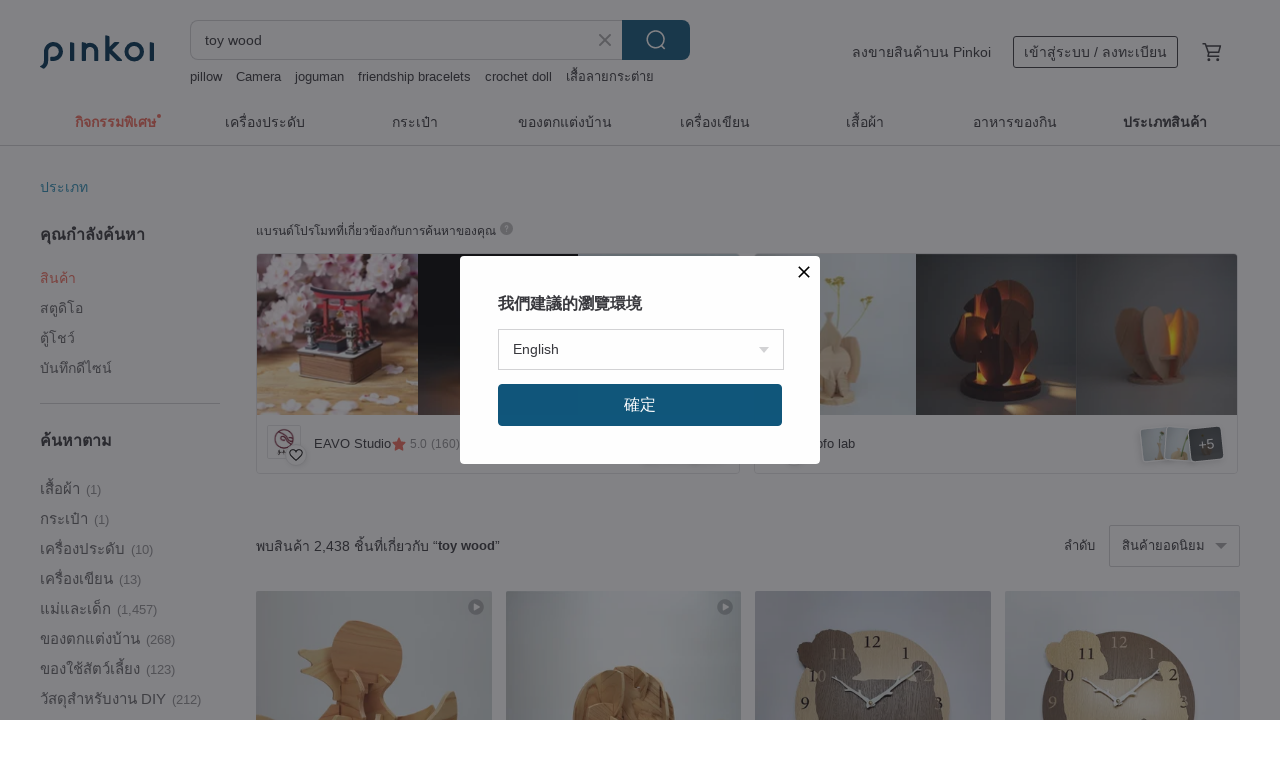

--- FILE ---
content_type: text/html; charset=utf-8
request_url: https://th.pinkoi.com/search?q=toy%20wood&ref_sec=related_keywords&ref_posn=2&ref_related_kw_type=auto&ref_created=1716118849&ref_entity=search_item_list&ref_entity_id=wood%20carving&ref_page=1&ref_pgsz=60&ref_pgsess=1716118849
body_size: 25449
content:

<!doctype html>

<html lang="th" class="web no-js s-not-login s-th webkit" xmlns:fb="http://ogp.me/ns/fb#">
<head prefix="og: http://ogp.me/ns# fb: http://ogp.me/ns/fb# ilovepinkoi: http://ogp.me/ns/fb/ilovepinkoi#">
    <meta charset="utf-8">

        <title>ผลการค้นหาทั้งหมด toy wood | toy wood | Pinkoi | ตลาดซื้อขายสินค้าดีไซน์ระหว่างประเทศของเอเชีย</title>
    <meta name="keywords" content="toy wood">

        <meta name="description" content="「toy wood」ผลการค้นหา - 2,438 รายการ BOKTO || Solid wood || Multi-compartment cabinet tea cup storage cabinet display cabinetUS$ 43.34 Wood Stacking Stones Pastel Montessori Balance Blocks Toy Personalized Baby GiftUS$ 57.50 Screw BoardUS$ 28.75 ค้าหางานดีไซน์ด้วยคีย์เวิร์ด">

    <meta name="twitter:card" content="summary_large_image">

        <meta property="og:title" content="toy wood | Pinkoi">
        <meta property="og:description" content="「toy wood」ผลการค้นหา - 2,438 รายการ BOKTO || Solid wood || Multi-compartment cabinet tea cup storage cabinet display cabinetUS$ 43.34 Wood Stacking Stones Pastel Montessori Balance Blocks Toy Personalized Baby GiftUS$ 57.50 Screw BoardUS$ 28.75 ค้าหางานดีไซน์ด้วยคีย์เวิร์ด">
        <meta property="og:image" content="https://cdn01.pinkoi.com/product/uFjS4R6E/0/2/800x0.jpg">

    <meta property="og:type" content="product">
        <meta property="og:url" content="https://th.pinkoi.com/search?q=toy+wood&ref_sec=related_keywords&ref_posn=2&ref_related_kw_type=auto&ref_created=1716118849&ref_entity=search_item_list&ref_entity_id=wood+carving&ref_page=1&ref_pgsz=60&ref_pgsess=1716118849"><link rel="canonical" href="https://th.pinkoi.com/search?q=toy+wood"><link rel="next" href="https://th.pinkoi.com/search?q=toy+wood&page=2">

    <link rel="alternate" href="android-app://com.pinkoi/http/th.pinkoi.com/search?q=toy+wood">

        <script type="application/ld+json">{"@context": "http://schema.org", "@type": "BreadcrumbList", "itemListElement": [{"@type": "ListItem", "position": 1, "item": {"@id": "https://th.pinkoi.com", "name": "Pinkoi"}}, {"@type": "ListItem", "position": 2, "item": {"@id": "https://th.pinkoi.com/search", "name": "Search"}}, {"@type": "ListItem", "position": 3, "item": {"@id": "https://th.pinkoi.com/search?q=toy+wood", "name": "toy wood"}}]}</script>

        <script type="application/ld+json">{"@context": "http://schema.org", "@type": "Product", "productID": "uFjS4R6E", "sku": "uFjS4R6E", "name": "BOKTO || Solid wood || Multi-compartment cabinet tea cup storage cabinet display cabinet", "description": "It is not obvious from the appearance that the joints of each wooden board have wooden trusses hidden inside to enhance the strength of the cabinet", "image": ["https://cdn01.pinkoi.com/product/uFjS4R6E/0/2/500x0.jpg"], "brand": {"@type": "Brand", "name": "Bokto furniture"}, "offers": {"@type": "Offer", "priceCurrency": "THB", "price": 1339, "availability": "http://schema.org/InStock", "priceValidUntil": "2026-07-17", "itemCondition": "http://schema.org/NewCondition", "url": "https://th.pinkoi.com/product/uFjS4R6E", "seller": {"@type": "Organization", "name": "Bokto furniture", "url": "https://th.pinkoi.com/store/wood-wood"}, "hasMerchantReturnPolicy": [{"@type": "MerchantReturnPolicy", "returnPolicyCategory": "https://schema.org/MerchantReturnFiniteReturnWindow", "merchantReturnDays": 7, "returnMethod": "https://schema.org/ReturnByMail", "returnFees": "https://schema.org/FreeReturn", "applicableCountry": ["TW", "HK", "MO", "TH", "JP", "CN", "US", "SG", "CA"]}]}, "aggregateRating": {"@type": "AggregateRating", "ratingValue": 5.0, "reviewCount": 666}}</script><script type="application/ld+json">{"@context": "http://schema.org", "@type": "Product", "productID": "yGag3qKN", "sku": "yGag3qKN", "name": "Wood Stacking Stones Pastel Montessori Balance Blocks Toy Personalized Baby Gift", "description": "Wood stacking stones is a set of wooden stones in soft pastel colors for stacking   which develops the skills of balance  logic and creative thinking  as well as requiring concentration  calmness of a sage and patience of a samurai", "image": ["https://cdn01.pinkoi.com/product/yGag3qKN/0/2/500x0.jpg"], "brand": {"@type": "Brand", "name": "Wooden Educational Toy"}, "offers": {"@type": "Offer", "priceCurrency": "THB", "price": 1777, "availability": "http://schema.org/InStock", "priceValidUntil": "2026-07-17", "itemCondition": "http://schema.org/NewCondition", "url": "https://th.pinkoi.com/product/yGag3qKN", "seller": {"@type": "Organization", "name": "Wooden Educational Toy", "url": "https://th.pinkoi.com/store/woodeneducationaltoy"}, "hasMerchantReturnPolicy": [{"@type": "MerchantReturnPolicy", "returnPolicyCategory": "https://schema.org/MerchantReturnFiniteReturnWindow", "merchantReturnDays": 7, "returnMethod": "https://schema.org/ReturnByMail", "returnFees": "https://schema.org/FreeReturn", "applicableCountry": ["TW", "HK", "MO", "TH", "JP", "CN", "US", "SG", "CA"]}]}, "aggregateRating": {"@type": "AggregateRating", "ratingValue": 5.0, "reviewCount": 135}}</script><script type="application/ld+json">{"@context": "http://schema.org", "@type": "Product", "productID": "FtveryZz", "sku": "FtveryZz", "name": "Screw Board", "description": "Children develop coordination  concentration and both wrist and hand strength through screwing  Test cards enhance the gameplay  Children can improve their ability to recognise and distinguish colours and shapes and strengthen fine motor skills \n\nSize  25 x 22 x 3 cm\nAge  3y", "image": ["https://cdn01.pinkoi.com/product/FtveryZz/0/2/500x0.jpg"], "brand": {"@type": "Brand", "name": "classicworldtoys"}, "offers": {"@type": "Offer", "priceCurrency": "THB", "price": 889, "availability": "http://schema.org/InStock", "priceValidUntil": "2026-07-17", "itemCondition": "http://schema.org/NewCondition", "url": "https://th.pinkoi.com/product/FtveryZz", "seller": {"@type": "Organization", "name": "classicworldtoys", "url": "https://th.pinkoi.com/store/classicworld"}, "hasMerchantReturnPolicy": [{"@type": "MerchantReturnPolicy", "returnPolicyCategory": "https://schema.org/MerchantReturnFiniteReturnWindow", "merchantReturnDays": 7, "returnMethod": "https://schema.org/ReturnByMail", "returnFees": "https://schema.org/FreeReturn", "applicableCountry": ["TW", "HK", "MO", "TH", "JP", "CN", "US", "SG", "CA"]}]}, "aggregateRating": {"@type": "AggregateRating", "ratingValue": 5.0, "reviewCount": 117}}</script><script type="application/ld+json">{"@context": "http://schema.org", "@type": "Product", "productID": "sWrVgpbq", "sku": "sWrVgpbq", "name": "[Germany ClassicWorld] Retro Morandi Musical Instrument Set_Children\u2019s Toy Musical Instruments", "description": "Classic Morandi color children s musical instruments  soothing visual fatigue\n  Various instrument combinations  you can play and change as you like  with the highest CP value\n Ergonomic design  suitable for babies to hold\n Selected natural wood  environmentally friendly and safe\n Carefully polished by hand  smooth and does not hurt your hands\n Suitable for babies over 18 months old\n CE certified safety toys", "image": ["https://cdn01.pinkoi.com/product/sWrVgpbq/0/1/500x0.jpg"], "brand": {"@type": "Brand", "name": "classicworldtoys"}, "offers": {"@type": "Offer", "priceCurrency": "THB", "price": 1653, "availability": "http://schema.org/InStock", "priceValidUntil": "2026-07-17", "itemCondition": "http://schema.org/NewCondition", "url": "https://th.pinkoi.com/product/sWrVgpbq", "seller": {"@type": "Organization", "name": "classicworldtoys", "url": "https://th.pinkoi.com/store/classicworld"}, "hasMerchantReturnPolicy": [{"@type": "MerchantReturnPolicy", "returnPolicyCategory": "https://schema.org/MerchantReturnFiniteReturnWindow", "merchantReturnDays": 7, "returnMethod": "https://schema.org/ReturnByMail", "returnFees": "https://schema.org/FreeReturn", "applicableCountry": ["TW", "HK", "MO", "TH", "JP", "CN", "US", "SG", "CA"]}]}, "aggregateRating": {"@type": "AggregateRating", "ratingValue": 5.0, "reviewCount": 117}}</script><script type="application/ld+json">{"@context": "http://schema.org", "@type": "Product", "productID": "QLcWkPnK", "sku": "QLcWkPnK", "name": "Wooden Rainbow Blocks Square Cubes Set Building Montessori Educational Toy", "description": "Wooden rainbow blocks for children is a classic children's toy for the early development of children  which trains and develops spatial thinking and creativity", "image": ["https://cdn01.pinkoi.com/product/QLcWkPnK/0/4/500x0.jpg"], "brand": {"@type": "Brand", "name": "Wooden Educational Toy"}, "offers": {"@type": "Offer", "priceCurrency": "THB", "price": 1932, "availability": "http://schema.org/InStock", "priceValidUntil": "2026-07-17", "itemCondition": "http://schema.org/NewCondition", "url": "https://th.pinkoi.com/product/QLcWkPnK", "seller": {"@type": "Organization", "name": "Wooden Educational Toy", "url": "https://th.pinkoi.com/store/woodeneducationaltoy"}, "hasMerchantReturnPolicy": [{"@type": "MerchantReturnPolicy", "returnPolicyCategory": "https://schema.org/MerchantReturnFiniteReturnWindow", "merchantReturnDays": 7, "returnMethod": "https://schema.org/ReturnByMail", "returnFees": "https://schema.org/FreeReturn", "applicableCountry": ["TW", "HK", "MO", "TH", "JP", "CN", "US", "SG", "CA"]}]}, "aggregateRating": {"@type": "AggregateRating", "ratingValue": 5.0, "reviewCount": 135}}</script><script type="application/ld+json">{"@context": "http://schema.org", "@type": "Product", "productID": "WXz3vjTb", "sku": "WXz3vjTb", "name": "Knock-knock whale wood fish", "description": "The crisp knocking sound wakes up the bad spirit of today", "image": ["https://cdn01.pinkoi.com/product/WXz3vjTb/0/1/500x0.jpg"], "brand": {"@type": "Brand", "name": "Forest School"}, "offers": {"@type": "Offer", "priceCurrency": "THB", "price": 482, "availability": "http://schema.org/InStock", "priceValidUntil": "2026-07-17", "itemCondition": "http://schema.org/NewCondition", "url": "https://th.pinkoi.com/product/WXz3vjTb", "seller": {"@type": "Organization", "name": "Forest School", "url": "https://th.pinkoi.com/store/wood-workshop"}, "hasMerchantReturnPolicy": [{"@type": "MerchantReturnPolicy", "returnPolicyCategory": "https://schema.org/MerchantReturnFiniteReturnWindow", "merchantReturnDays": 7, "returnMethod": "https://schema.org/ReturnByMail", "returnFees": "https://schema.org/FreeReturn", "applicableCountry": ["TW", "HK", "MO", "TH", "JP", "CN", "US", "SG", "CA"]}]}, "aggregateRating": {"@type": "AggregateRating", "ratingValue": 4.9, "reviewCount": 70}}</script><script type="application/ld+json">{"@context": "http://schema.org", "@type": "Product", "productID": "qkDz46eY", "sku": "qkDz46eY", "name": "Alice In Wonderland | Pao Art Toy", "description": "\u0e08\u0e32\u0e01\u0e07\u0e32\u0e19\u0e44\u0e21\u0e49\u0e41\u0e01\u0e30\u0e2a\u0e25\u0e31\u0e01\u0e2a\u0e39\u0e48\u0e2d\u0e32\u0e23\u0e4c\u0e15\u0e17\u0e2d\u0e22 Limited Edition \n\u0e19\u0e49\u0e2d\u0e07\u0e40\u0e1b\u0e32\u0e2d\u0e25\u0e34\u0e0b\u0e41\u0e2a\u0e19\u0e19\u0e48\u0e32\u0e23\u0e31\u0e01\u0e17\u0e35\u0e48\u0e08\u0e30\u0e2a\u0e48\u0e07\u0e04\u0e27\u0e32\u0e21\u0e2a\u0e38\u0e02\u0e41\u0e25\u0e30\u0e23\u0e2d\u0e22\u0e22\u0e34\u0e49\u0e21\u0e04\u0e34\u0e49\u0e27\u0e17\u0e4c\u0e46 \u0e21\u0e32\u0e43\u0e2b\u0e49\u0e04\u0e38\u0e13\u0e17\u0e38\u0e01\u0e27\u0e31\u0e19", "image": ["https://cdn02.pinkoi.com/product/qkDz46eY/0/1/500x0.jpg"], "brand": {"@type": "Brand", "name": "Salapao Angel by Tucko Pari Pari"}, "offers": {"@type": "Offer", "priceCurrency": "THB", "price": 1875, "availability": "http://schema.org/InStock", "priceValidUntil": "2026-07-17", "itemCondition": "http://schema.org/NewCondition", "url": "https://th.pinkoi.com/product/qkDz46eY", "seller": {"@type": "Organization", "name": "Salapao Angel by Tucko Pari Pari", "url": "https://th.pinkoi.com/store/tuckoparipari"}, "hasMerchantReturnPolicy": [{"@type": "MerchantReturnPolicy", "returnPolicyCategory": "https://schema.org/MerchantReturnFiniteReturnWindow", "merchantReturnDays": 7, "returnMethod": "https://schema.org/ReturnByMail", "returnFees": "https://schema.org/FreeReturn", "applicableCountry": ["TW", "HK", "MO", "TH", "JP", "CN", "US", "SG", "CA"]}]}, "aggregateRating": {"@type": "AggregateRating", "ratingValue": 5.0, "reviewCount": 3}}</script><script type="application/ld+json">{"@context": "http://schema.org", "@type": "Product", "productID": "cPePrucp", "sku": "cPePrucp", "name": "Wooden Lacing Toy Game Stacking Balancing Stones Montessori Color Sorting Toy", "description": "A wooden educational lacing toy made of rainbow stones for toddlers is seven bright wooden blocks that can be strung on a cotton cord with a wooden stick or play a balancing game for children laying wooden stones  while there are countless options for building structures  Wooden Montessori sensory educational toys for children will help in learning colors", "image": ["https://cdn01.pinkoi.com/product/cPePrucp/0/5/500x0.jpg"], "brand": {"@type": "Brand", "name": "Wooden Educational Toy"}, "offers": {"@type": "Offer", "priceCurrency": "THB", "price": 1221, "availability": "http://schema.org/InStock", "priceValidUntil": "2026-07-17", "itemCondition": "http://schema.org/NewCondition", "url": "https://th.pinkoi.com/product/cPePrucp", "seller": {"@type": "Organization", "name": "Wooden Educational Toy", "url": "https://th.pinkoi.com/store/woodeneducationaltoy"}, "hasMerchantReturnPolicy": [{"@type": "MerchantReturnPolicy", "returnPolicyCategory": "https://schema.org/MerchantReturnFiniteReturnWindow", "merchantReturnDays": 7, "returnMethod": "https://schema.org/ReturnByMail", "returnFees": "https://schema.org/FreeReturn", "applicableCountry": ["TW", "HK", "MO", "TH", "JP", "CN", "US", "SG", "CA"]}]}, "aggregateRating": {"@type": "AggregateRating", "ratingValue": 5.0, "reviewCount": 135}}</script><script type="application/ld+json">{"@context": "http://schema.org", "@type": "Product", "productID": "ZTHFyhMR", "sku": "ZTHFyhMR", "name": "Wooden Montessori Baby Toys Set Rainbow: Lacing, Ring Stacker, Maracas, Disk", "description": "Wooden Montessori Baby Toys Set Rainbow  Lacing  Ring Stacker  Maracas  Disk", "image": ["https://cdn01.pinkoi.com/product/ZTHFyhMR/0/1/500x0.jpg"], "brand": {"@type": "Brand", "name": "Wooden Educational Toy"}, "offers": {"@type": "Offer", "priceCurrency": "THB", "price": 2319, "availability": "http://schema.org/InStock", "priceValidUntil": "2026-07-17", "itemCondition": "http://schema.org/NewCondition", "url": "https://th.pinkoi.com/product/ZTHFyhMR", "seller": {"@type": "Organization", "name": "Wooden Educational Toy", "url": "https://th.pinkoi.com/store/woodeneducationaltoy"}, "hasMerchantReturnPolicy": [{"@type": "MerchantReturnPolicy", "returnPolicyCategory": "https://schema.org/MerchantReturnFiniteReturnWindow", "merchantReturnDays": 7, "returnMethod": "https://schema.org/ReturnByMail", "returnFees": "https://schema.org/FreeReturn", "applicableCountry": ["TW", "HK", "MO", "TH", "JP", "CN", "US", "SG", "CA"]}]}, "aggregateRating": {"@type": "AggregateRating", "ratingValue": 5.0, "reviewCount": 135}}</script><script type="application/ld+json">{"@context": "http://schema.org", "@type": "Product", "productID": "vMLt8DUd", "sku": "vMLt8DUd", "name": "Wooden Happy Box (12 months+) Baby Toy [Full Moon Birthday Gift Suitable for People Over 1 Year Old]", "description": "Shape and number matching to improve cognitive ability\n Multi-color design to attract visual attention\n Wooden material  strong and durable\n Smooth surface  safe and non-toxic\n Lightweight and portable  play anytime\n Suitable for babies over 12 months old\n  Passed  EU CE certification UKCA certification for high-quality toys", "image": ["https://cdn01.pinkoi.com/product/vMLt8DUd/0/1/500x0.jpg"], "brand": {"@type": "Brand", "name": "classicworldtoys"}, "offers": {"@type": "Offer", "priceCurrency": "THB", "price": 1549, "availability": "http://schema.org/InStock", "priceValidUntil": "2026-07-17", "itemCondition": "http://schema.org/NewCondition", "url": "https://th.pinkoi.com/product/vMLt8DUd", "seller": {"@type": "Organization", "name": "classicworldtoys", "url": "https://th.pinkoi.com/store/classicworld"}, "hasMerchantReturnPolicy": [{"@type": "MerchantReturnPolicy", "returnPolicyCategory": "https://schema.org/MerchantReturnFiniteReturnWindow", "merchantReturnDays": 7, "returnMethod": "https://schema.org/ReturnByMail", "returnFees": "https://schema.org/FreeReturn", "applicableCountry": ["TW", "HK", "MO", "TH", "JP", "CN", "US", "SG", "CA"]}]}, "aggregateRating": {"@type": "AggregateRating", "ratingValue": 5.0, "reviewCount": 117}}</script><script type="application/ld+json">{"@context": "http://schema.org", "@type": "Product", "productID": "eZMcEbPa", "sku": "eZMcEbPa", "name": "Solid wood springboard | Tailor-made cat movement", "description": "The large springboard is widened  making it easy and comfortable\n  Middle springboard  suitable for both stairs and resting places\n  Flexible and easy-to-use small springboard\n  Applicable tools  Hexagon wrench M4", "image": ["https://cdn01.pinkoi.com/product/eZMcEbPa/0/1/500x0.jpg"], "brand": {"@type": "Brand", "name": "Hug Cat Tree"}, "offers": {"@type": "Offer", "priceCurrency": "THB", "price": 1570, "availability": "http://schema.org/InStock", "priceValidUntil": "2026-07-17", "itemCondition": "http://schema.org/NewCondition", "url": "https://th.pinkoi.com/product/eZMcEbPa", "seller": {"@type": "Organization", "name": "Hug Cat Tree", "url": "https://th.pinkoi.com/store/hugcattree"}, "hasMerchantReturnPolicy": [{"@type": "MerchantReturnPolicy", "returnPolicyCategory": "https://schema.org/MerchantReturnFiniteReturnWindow", "merchantReturnDays": 7, "returnMethod": "https://schema.org/ReturnByMail", "returnFees": "https://schema.org/FreeReturn", "applicableCountry": ["TW", "HK", "MO", "TH", "JP", "CN", "US", "SG", "CA"]}]}, "aggregateRating": {"@type": "AggregateRating", "ratingValue": 4.9, "reviewCount": 86}}</script><script type="application/ld+json">{"@context": "http://schema.org", "@type": "Product", "productID": "D3a6q9yK", "sku": "D3a6q9yK", "name": "Cute Forest Time English Learning Board [Cognitive Enlightenment Suitable for 3 years old and above]", "description": "Enhance your baby's understanding of monthly and daily weather changes \n Educate students on time  weather  seasonal temperature  month  date and week\n English words are relevant to daily life\n Cultivate self-discipline and punctuality from an early age   Cultivate baby's life concept\n Hangable design  easily integrated into home space\n Suitable for babies over 3 years old", "image": ["https://cdn02.pinkoi.com/product/D3a6q9yK/0/2/500x0.jpg"], "brand": {"@type": "Brand", "name": "classicworldtoys"}, "offers": {"@type": "Offer", "priceCurrency": "THB", "price": 941, "availability": "http://schema.org/InStock", "priceValidUntil": "2026-07-17", "itemCondition": "http://schema.org/NewCondition", "url": "https://th.pinkoi.com/product/D3a6q9yK", "seller": {"@type": "Organization", "name": "classicworldtoys", "url": "https://th.pinkoi.com/store/classicworld"}, "hasMerchantReturnPolicy": [{"@type": "MerchantReturnPolicy", "returnPolicyCategory": "https://schema.org/MerchantReturnFiniteReturnWindow", "merchantReturnDays": 7, "returnMethod": "https://schema.org/ReturnByMail", "returnFees": "https://schema.org/FreeReturn", "applicableCountry": ["TW", "HK", "MO", "TH", "JP", "CN", "US", "SG", "CA"]}]}, "aggregateRating": {"@type": "AggregateRating", "ratingValue": 5.0, "reviewCount": 117}}</script><script type="application/ld+json">{"@context": "http://schema.org", "@type": "Product", "productID": "UkR68WHR", "sku": "UkR68WHR", "name": "Knocking Game for Toddlers [Wooden Knocking Music Baby Toys Birthday Gift for 1-Year-Old]", "description": "Train hand-eye coordination and learn the principle of leverage\n Super cute carrot seesaw\n Colorful radish learning color cognition\n Smoothly polished with non-toxic water-based paint without hurting hands\n Suitable for babies over 1 year old", "image": ["https://cdn01.pinkoi.com/product/UkR68WHR/0/1/500x0.jpg"], "brand": {"@type": "Brand", "name": "classicworldtoys"}, "offers": {"@type": "Offer", "priceCurrency": "THB", "price": 784, "availability": "http://schema.org/InStock", "priceValidUntil": "2026-07-17", "itemCondition": "http://schema.org/NewCondition", "url": "https://th.pinkoi.com/product/UkR68WHR", "seller": {"@type": "Organization", "name": "classicworldtoys", "url": "https://th.pinkoi.com/store/classicworld"}, "hasMerchantReturnPolicy": [{"@type": "MerchantReturnPolicy", "returnPolicyCategory": "https://schema.org/MerchantReturnFiniteReturnWindow", "merchantReturnDays": 7, "returnMethod": "https://schema.org/ReturnByMail", "returnFees": "https://schema.org/FreeReturn", "applicableCountry": ["TW", "HK", "MO", "TH", "JP", "CN", "US", "SG", "CA"]}]}, "aggregateRating": {"@type": "AggregateRating", "ratingValue": 5.0, "reviewCount": 117}}</script><script type="application/ld+json">{"@context": "http://schema.org", "@type": "Product", "productID": "c2QiJZ4K", "sku": "c2QiJZ4K", "name": "LOLO WOOD animal  Party-Building Block Magnet Group", "description": "Beech solid wood cutting production  building blocks", "image": ["https://cdn01.pinkoi.com/product/c2QiJZ4K/0/1/500x0.jpg"], "brand": {"@type": "Brand", "name": "lolowood"}, "offers": {"@type": "Offer", "priceCurrency": "THB", "price": 1047, "availability": "http://schema.org/InStock", "priceValidUntil": "2026-07-17", "itemCondition": "http://schema.org/NewCondition", "url": "https://th.pinkoi.com/product/c2QiJZ4K", "seller": {"@type": "Organization", "name": "lolowood", "url": "https://th.pinkoi.com/store/lolowood"}, "hasMerchantReturnPolicy": [{"@type": "MerchantReturnPolicy", "returnPolicyCategory": "https://schema.org/MerchantReturnFiniteReturnWindow", "merchantReturnDays": 7, "returnMethod": "https://schema.org/ReturnByMail", "returnFees": "https://schema.org/FreeReturn", "applicableCountry": ["TW", "HK", "MO", "TH", "JP", "CN", "US", "SG", "CA"]}]}, "aggregateRating": {"@type": "AggregateRating", "ratingValue": 4.9, "reviewCount": 1055}}</script><script type="application/ld+json">{"@context": "http://schema.org", "@type": "Product", "productID": "r2JXaVTa", "sku": "r2JXaVTa", "name": "Fantasy Piano", "description": "Lightly tap the keys of the piano to create your own melody This piano features nice tones  It will help your children to develop sensory and creative skills", "image": ["https://cdn01.pinkoi.com/product/r2JXaVTa/0/2/500x0.jpg"], "brand": {"@type": "Brand", "name": "classicworldtoys"}, "offers": {"@type": "Offer", "priceCurrency": "THB", "price": 3432, "availability": "http://schema.org/InStock", "priceValidUntil": "2026-07-17", "itemCondition": "http://schema.org/NewCondition", "url": "https://th.pinkoi.com/product/r2JXaVTa", "seller": {"@type": "Organization", "name": "classicworldtoys", "url": "https://th.pinkoi.com/store/classicworld"}, "hasMerchantReturnPolicy": [{"@type": "MerchantReturnPolicy", "returnPolicyCategory": "https://schema.org/MerchantReturnFiniteReturnWindow", "merchantReturnDays": 7, "returnMethod": "https://schema.org/ReturnByMail", "returnFees": "https://schema.org/FreeReturn", "applicableCountry": ["TW", "HK", "MO", "TH", "JP", "CN", "US", "SG", "CA"]}]}, "aggregateRating": {"@type": "AggregateRating", "ratingValue": 5.0, "reviewCount": 117}}</script><script type="application/ld+json">{"@context": "http://schema.org", "@type": "Product", "productID": "P6ttbFWa", "sku": "P6ttbFWa", "name": "Animal shape beech wood comfort toy Miyueli pacifier chain fixed tooth device bite toy", "description": "Natural enamel wood without any paint  Japan 100  cotton double yarn  towel cloth and cotton cloth  the material is safe for children to enjoy peace of mind", "image": ["https://cdn02.pinkoi.com/product/P6ttbFWa/0/1/500x0.jpg"], "brand": {"@type": "Brand", "name": "OKAPPA"}, "offers": {"@type": "Offer", "priceCurrency": "THB", "price": 398, "availability": "http://schema.org/InStock", "priceValidUntil": "2026-07-17", "itemCondition": "http://schema.org/NewCondition", "url": "https://th.pinkoi.com/product/P6ttbFWa", "seller": {"@type": "Organization", "name": "OKAPPA", "url": "https://th.pinkoi.com/store/okappa"}, "hasMerchantReturnPolicy": [{"@type": "MerchantReturnPolicy", "returnPolicyCategory": "https://schema.org/MerchantReturnFiniteReturnWindow", "merchantReturnDays": 7, "returnMethod": "https://schema.org/ReturnByMail", "returnFees": "https://schema.org/FreeReturn", "applicableCountry": ["TW", "HK", "MO", "TH", "JP", "CN", "US", "SG", "CA"]}]}, "aggregateRating": {"@type": "AggregateRating", "ratingValue": 5.0, "reviewCount": 346}}</script><script type="application/ld+json">{"@context": "http://schema.org", "@type": "Product", "productID": "xepSmhwv", "sku": "xepSmhwv", "name": "Tic-Tac Bear", "description": "Match up the colors and learn numbers and time with our cute Bear Colors Clock  Help children learn about time and numbers  enhancing their cognitive skills \n\nContent  30pcs\nSize  25 5 12 26 cm\nAge  2y", "image": ["https://cdn01.pinkoi.com/product/xepSmhwv/0/1/500x0.jpg"], "brand": {"@type": "Brand", "name": "classicworldtoys"}, "offers": {"@type": "Offer", "priceCurrency": "THB", "price": 993, "availability": "http://schema.org/InStock", "priceValidUntil": "2026-07-17", "itemCondition": "http://schema.org/NewCondition", "url": "https://th.pinkoi.com/product/xepSmhwv", "seller": {"@type": "Organization", "name": "classicworldtoys", "url": "https://th.pinkoi.com/store/classicworld"}, "hasMerchantReturnPolicy": [{"@type": "MerchantReturnPolicy", "returnPolicyCategory": "https://schema.org/MerchantReturnFiniteReturnWindow", "merchantReturnDays": 7, "returnMethod": "https://schema.org/ReturnByMail", "returnFees": "https://schema.org/FreeReturn", "applicableCountry": ["TW", "HK", "MO", "TH", "JP", "CN", "US", "SG", "CA"]}]}, "aggregateRating": {"@type": "AggregateRating", "ratingValue": 5.0, "reviewCount": 117}}</script><script type="application/ld+json">{"@context": "http://schema.org", "@type": "Product", "productID": "ASfu3FZe", "sku": "ASfu3FZe", "name": "Camper Van", "description": "Let s go on a road trip  This camper car is perfect for a family adventure  You can find everything you need  including a", "image": ["https://cdn01.pinkoi.com/product/ASfu3FZe/0/1/500x0.jpg"], "brand": {"@type": "Brand", "name": "classicworldtoys"}, "offers": {"@type": "Offer", "priceCurrency": "THB", "price": 1444, "availability": "http://schema.org/InStock", "priceValidUntil": "2026-07-17", "itemCondition": "http://schema.org/NewCondition", "url": "https://th.pinkoi.com/product/ASfu3FZe", "seller": {"@type": "Organization", "name": "classicworldtoys", "url": "https://th.pinkoi.com/store/classicworld"}, "hasMerchantReturnPolicy": [{"@type": "MerchantReturnPolicy", "returnPolicyCategory": "https://schema.org/MerchantReturnFiniteReturnWindow", "merchantReturnDays": 7, "returnMethod": "https://schema.org/ReturnByMail", "returnFees": "https://schema.org/FreeReturn", "applicableCountry": ["TW", "HK", "MO", "TH", "JP", "CN", "US", "SG", "CA"]}]}, "aggregateRating": {"@type": "AggregateRating", "ratingValue": 5.0, "reviewCount": 117}}</script><script type="application/ld+json">{"@context": "http://schema.org", "@type": "Product", "productID": "agHttvKV", "sku": "agHttvKV", "name": "Exploration Blocks", "description": "Have you discovered the secrets of the blocks  Try to ask your children to find them in different ways like shaking  pushing  touching and observing  This set of blocks offer your children a lot of fun as well as fascinating acoustic and optical effects\n\nSize  24 x 8 x 24 cm\nAge  18m", "image": ["https://cdn01.pinkoi.com/product/agHttvKV/0/1/500x0.jpg"], "brand": {"@type": "Brand", "name": "classicworldtoys"}, "offers": {"@type": "Offer", "priceCurrency": "THB", "price": 941, "availability": "http://schema.org/InStock", "priceValidUntil": "2026-07-17", "itemCondition": "http://schema.org/NewCondition", "url": "https://th.pinkoi.com/product/agHttvKV", "seller": {"@type": "Organization", "name": "classicworldtoys", "url": "https://th.pinkoi.com/store/classicworld"}, "hasMerchantReturnPolicy": [{"@type": "MerchantReturnPolicy", "returnPolicyCategory": "https://schema.org/MerchantReturnFiniteReturnWindow", "merchantReturnDays": 7, "returnMethod": "https://schema.org/ReturnByMail", "returnFees": "https://schema.org/FreeReturn", "applicableCountry": ["TW", "HK", "MO", "TH", "JP", "CN", "US", "SG", "CA"]}]}, "aggregateRating": {"@type": "AggregateRating", "ratingValue": 5.0, "reviewCount": 117}}</script><script type="application/ld+json">{"@context": "http://schema.org", "@type": "Product", "productID": "sqbrDsSm", "sku": "sqbrDsSm", "name": "Multi-Function Steering Wheel", "description": "Come on  let's hit the road  With this multifunctional steering wheel toy  children can simulate real driving just like mom and dad  The panel has various features  including gear shifts  a temperature gauge  a speedometer  and a sound-producing  rotating steering wheel  \n\nSize  33 6 22 4 7 8 cm\nAge  2y", "image": ["https://cdn02.pinkoi.com/product/sqbrDsSm/0/2/500x0.jpg"], "brand": {"@type": "Brand", "name": "classicworldtoys"}, "offers": {"@type": "Offer", "priceCurrency": "THB", "price": 1339, "availability": "http://schema.org/InStock", "priceValidUntil": "2026-07-17", "itemCondition": "http://schema.org/NewCondition", "url": "https://th.pinkoi.com/product/sqbrDsSm", "seller": {"@type": "Organization", "name": "classicworldtoys", "url": "https://th.pinkoi.com/store/classicworld"}, "hasMerchantReturnPolicy": [{"@type": "MerchantReturnPolicy", "returnPolicyCategory": "https://schema.org/MerchantReturnFiniteReturnWindow", "merchantReturnDays": 7, "returnMethod": "https://schema.org/ReturnByMail", "returnFees": "https://schema.org/FreeReturn", "applicableCountry": ["TW", "HK", "MO", "TH", "JP", "CN", "US", "SG", "CA"]}]}, "aggregateRating": {"@type": "AggregateRating", "ratingValue": 5.0, "reviewCount": 117}}</script><script type="application/ld+json">{"@context": "http://schema.org", "@type": "Product", "productID": "bjvPkcs7", "sku": "bjvPkcs7", "name": "Hamooi Handmade Series: One Box of Ham_Size M (Color Version)", "description": "One Box of Mu  contains two colored cubes \nAll six sides can be freely assembled and spliced  making it a puzzle game suitable for hamsters and owners", "image": ["https://cdn02.pinkoi.com/product/bjvPkcs7/0/2/500x0.jpg"], "brand": {"@type": "Brand", "name": "HAMOOI"}, "offers": {"@type": "Offer", "priceCurrency": "THB", "price": 283, "availability": "http://schema.org/InStock", "priceValidUntil": "2026-07-17", "itemCondition": "http://schema.org/NewCondition", "url": "https://th.pinkoi.com/product/bjvPkcs7", "seller": {"@type": "Organization", "name": "HAMOOI", "url": "https://th.pinkoi.com/store/hamooi"}, "hasMerchantReturnPolicy": [{"@type": "MerchantReturnPolicy", "returnPolicyCategory": "https://schema.org/MerchantReturnFiniteReturnWindow", "merchantReturnDays": 7, "returnMethod": "https://schema.org/ReturnByMail", "returnFees": "https://schema.org/FreeReturn", "applicableCountry": ["TW", "HK", "MO", "TH", "JP", "CN", "US", "SG", "CA"]}]}, "aggregateRating": {"@type": "AggregateRating", "ratingValue": 4.7, "reviewCount": 12}}</script><script type="application/ld+json">{"@context": "http://schema.org", "@type": "Product", "productID": "DVnS54jM", "sku": "DVnS54jM", "name": "Mika \u2013 wooden adjustable colorful mini chair", "description": "Mika   wooden adjustable colorful mini chair", "image": ["https://cdn01.pinkoi.com/product/DVnS54jM/0/1/500x0.jpg"], "brand": {"@type": "Brand", "name": "Wrought \u6a02\u7ae5"}, "offers": {"@type": "Offer", "priceCurrency": "THB", "price": 2302, "availability": "http://schema.org/InStock", "priceValidUntil": "2026-07-17", "itemCondition": "http://schema.org/NewCondition", "url": "https://th.pinkoi.com/product/DVnS54jM", "seller": {"@type": "Organization", "name": "Wrought \u6a02\u7ae5", "url": "https://th.pinkoi.com/store/wroughthome"}, "hasMerchantReturnPolicy": [{"@type": "MerchantReturnPolicy", "returnPolicyCategory": "https://schema.org/MerchantReturnFiniteReturnWindow", "merchantReturnDays": 7, "returnMethod": "https://schema.org/ReturnByMail", "returnFees": "https://schema.org/FreeReturn", "applicableCountry": ["TW", "HK", "MO", "TH", "JP", "CN", "US", "SG", "CA"]}]}, "aggregateRating": {"@type": "AggregateRating", "ratingValue": 5.0, "reviewCount": 64}}</script><script type="application/ld+json">{"@context": "http://schema.org", "@type": "Product", "productID": "ViTUDr5p", "sku": "ViTUDr5p", "name": "Wood Garage Mini", "description": "A simple and cute miniature car shelf made to display a lot of mini cars", "image": ["https://cdn01.pinkoi.com/product/ViTUDr5p/0/1/500x0.jpg"], "brand": {"@type": "Brand", "name": "nine-d"}, "offers": {"@type": "Offer", "priceCurrency": "THB", "price": 2073, "availability": "http://schema.org/InStock", "priceValidUntil": "2026-07-17", "itemCondition": "http://schema.org/NewCondition", "url": "https://th.pinkoi.com/product/ViTUDr5p", "seller": {"@type": "Organization", "name": "nine-d", "url": "https://th.pinkoi.com/store/nine-d"}, "hasMerchantReturnPolicy": [{"@type": "MerchantReturnPolicy", "returnPolicyCategory": "https://schema.org/MerchantReturnFiniteReturnWindow", "merchantReturnDays": 7, "returnMethod": "https://schema.org/ReturnByMail", "returnFees": "https://schema.org/FreeReturn", "applicableCountry": ["TW", "HK", "MO", "TH", "JP", "CN", "US", "SG", "CA"]}]}, "aggregateRating": {"@type": "AggregateRating", "ratingValue": 5.0, "reviewCount": 37}}</script><script type="application/ld+json">{"@context": "http://schema.org", "@type": "Product", "productID": "NkZZNMFv", "sku": "NkZZNMFv", "name": "Dinosaur Slide", "description": "This dinosaur slide consists of a sturdy wooden slide and 4 lovely round dinosaur elements figure roller-ables that inspire imaginative dinosaur world adventures through kinetic play", "image": ["https://cdn01.pinkoi.com/product/NkZZNMFv/0/1/500x0.jpg"], "brand": {"@type": "Brand", "name": "classicworldtoys"}, "offers": {"@type": "Offer", "priceCurrency": "THB", "price": 1653, "availability": "http://schema.org/InStock", "priceValidUntil": "2026-07-17", "itemCondition": "http://schema.org/NewCondition", "url": "https://th.pinkoi.com/product/NkZZNMFv", "seller": {"@type": "Organization", "name": "classicworldtoys", "url": "https://th.pinkoi.com/store/classicworld"}, "hasMerchantReturnPolicy": [{"@type": "MerchantReturnPolicy", "returnPolicyCategory": "https://schema.org/MerchantReturnFiniteReturnWindow", "merchantReturnDays": 7, "returnMethod": "https://schema.org/ReturnByMail", "returnFees": "https://schema.org/FreeReturn", "applicableCountry": ["TW", "HK", "MO", "TH", "JP", "CN", "US", "SG", "CA"]}]}, "aggregateRating": {"@type": "AggregateRating", "ratingValue": 5.0, "reviewCount": 117}}</script><script type="application/ld+json">{"@context": "http://schema.org", "@type": "Product", "productID": "3zDhSs5B", "sku": "3zDhSs5B", "name": "Montessori Lacing Toy Wood Stacking Stones Educational Sensory Balancing Toy", "description": "Educational wooden toy lacing with balancing stones is a set of wooden stones in delicate pastel colors that can be strung on a cotton cord with a wooden stick or build balanced towers  while there are countless options for building structures", "image": ["https://cdn01.pinkoi.com/product/3zDhSs5B/0/1/500x0.jpg"], "brand": {"@type": "Brand", "name": "Wooden Educational Toy"}, "offers": {"@type": "Offer", "priceCurrency": "THB", "price": 1221, "availability": "http://schema.org/InStock", "priceValidUntil": "2026-07-17", "itemCondition": "http://schema.org/NewCondition", "url": "https://th.pinkoi.com/product/3zDhSs5B", "seller": {"@type": "Organization", "name": "Wooden Educational Toy", "url": "https://th.pinkoi.com/store/woodeneducationaltoy"}, "hasMerchantReturnPolicy": [{"@type": "MerchantReturnPolicy", "returnPolicyCategory": "https://schema.org/MerchantReturnFiniteReturnWindow", "merchantReturnDays": 7, "returnMethod": "https://schema.org/ReturnByMail", "returnFees": "https://schema.org/FreeReturn", "applicableCountry": ["TW", "HK", "MO", "TH", "JP", "CN", "US", "SG", "CA"]}]}, "aggregateRating": {"@type": "AggregateRating", "ratingValue": 5.0, "reviewCount": 135}}</script><script type="application/ld+json">{"@context": "http://schema.org", "@type": "Product", "productID": "wAgqEQvt", "sku": "wAgqEQvt", "name": "Traffic building blocks car prairie adventure truck [bead game shape matching suitable for 18 months and above]", "description": "Let the grassland adventure truck start natural exploration \n Four-wheel off-road truck  stable and smooth movement\n A variety of cute grassland animals to enhance play interest\n The trunk can be opened  and the space inside the car can help you develop good storage habits\n The trunk panel comes with a bead game to add fun\n Suitable for babies over 18 months old\n  Passed EU CE certification   UKCA certification for high-quality toys", "image": ["https://cdn01.pinkoi.com/product/wAgqEQvt/0/1/500x0.jpg"], "brand": {"@type": "Brand", "name": "classicworldtoys"}, "offers": {"@type": "Offer", "priceCurrency": "THB", "price": 1130, "availability": "http://schema.org/InStock", "priceValidUntil": "2026-07-17", "itemCondition": "http://schema.org/NewCondition", "url": "https://th.pinkoi.com/product/wAgqEQvt", "seller": {"@type": "Organization", "name": "classicworldtoys", "url": "https://th.pinkoi.com/store/classicworld"}, "hasMerchantReturnPolicy": [{"@type": "MerchantReturnPolicy", "returnPolicyCategory": "https://schema.org/MerchantReturnFiniteReturnWindow", "merchantReturnDays": 7, "returnMethod": "https://schema.org/ReturnByMail", "returnFees": "https://schema.org/FreeReturn", "applicableCountry": ["TW", "HK", "MO", "TH", "JP", "CN", "US", "SG", "CA"]}]}, "aggregateRating": {"@type": "AggregateRating", "ratingValue": 5.0, "reviewCount": 117}}</script><script type="application/ld+json">{"@context": "http://schema.org", "@type": "Product", "productID": "Svb4DA9g", "sku": "Svb4DA9g", "name": "[Angel \u0026 Co.] Tenacious Slope Cat Scratching Board (Oatmeal) with Free Natural Wood Tianjiao", "description": "The  Tenacious Slope Cat Scratching Board  is fun to play with whether you're lying down  standing up  or even lying down  It also comes with a free natural wood shavings", "image": ["https://cdn02.pinkoi.com/product/Svb4DA9g/0/1/500x0.jpg"], "brand": {"@type": "Brand", "name": "ANGLE WAVE"}, "offers": {"@type": "Offer", "priceCurrency": "THB", "price": 602, "availability": "http://schema.org/InStock", "priceValidUntil": "2026-07-17", "itemCondition": "http://schema.org/NewCondition", "url": "https://th.pinkoi.com/product/Svb4DA9g", "seller": {"@type": "Organization", "name": "ANGLE WAVE", "url": "https://th.pinkoi.com/store/anglewave"}, "hasMerchantReturnPolicy": [{"@type": "MerchantReturnPolicy", "returnPolicyCategory": "https://schema.org/MerchantReturnFiniteReturnWindow", "merchantReturnDays": 7, "returnMethod": "https://schema.org/ReturnByMail", "returnFees": "https://schema.org/FreeReturn", "applicableCountry": ["TW", "HK", "MO", "TH", "JP", "CN", "US", "SG", "CA"]}]}, "aggregateRating": {"@type": "AggregateRating", "ratingValue": 5.0, "reviewCount": 1479}}</script><script type="application/ld+json">{"@context": "http://schema.org", "@type": "Product", "productID": "acHXkysz", "sku": "acHXkysz", "name": "Wooden Discovery Box (6 months +) Baby Toy [Full Moon Birthday Gift Suitable for 6 months and above]", "description": "Multifunctional exploration design to enhance baby's curiosity\n Made of wood material  safe  non-toxic and environmentally friendly\n Soft and comfortable colors  moderate visual stimulation\n Exercise hand-eye coordination and promote fine motor skills\n Smooth and delicate texture  suitable for baby to touch\n Lightweight design  easy to carry  suitable for outdoor gaming\n Each part can be disassembled to enhance the game changes", "image": ["https://cdn01.pinkoi.com/product/acHXkysz/0/1/500x0.jpg"], "brand": {"@type": "Brand", "name": "classicworldtoys"}, "offers": {"@type": "Offer", "priceCurrency": "THB", "price": 1758, "availability": "http://schema.org/InStock", "priceValidUntil": "2026-07-17", "itemCondition": "http://schema.org/NewCondition", "url": "https://th.pinkoi.com/product/acHXkysz", "seller": {"@type": "Organization", "name": "classicworldtoys", "url": "https://th.pinkoi.com/store/classicworld"}, "hasMerchantReturnPolicy": [{"@type": "MerchantReturnPolicy", "returnPolicyCategory": "https://schema.org/MerchantReturnFiniteReturnWindow", "merchantReturnDays": 7, "returnMethod": "https://schema.org/ReturnByMail", "returnFees": "https://schema.org/FreeReturn", "applicableCountry": ["TW", "HK", "MO", "TH", "JP", "CN", "US", "SG", "CA"]}]}, "aggregateRating": {"@type": "AggregateRating", "ratingValue": 5.0, "reviewCount": 117}}</script><script type="application/ld+json">{"@context": "http://schema.org", "@type": "Product", "productID": "mGkq2GsV", "sku": "mGkq2GsV", "name": "Wood Baby Balancing Unfinished Blocks Big Size", "description": "Unfinished Wood Baby Balancing Blocks BIG size \nUnlike standard square blocks  these blocks have many sides making them more challenging to stack \nI make each one by hand so no two blocks are alike  carefully sand each block  \nOnly the plain wood blocks without oil finish", "image": ["https://cdn01.pinkoi.com/product/mGkq2GsV/0/3/500x0.jpg"], "brand": {"@type": "Brand", "name": "Wooden Educational Toy"}, "offers": {"@type": "Offer", "priceCurrency": "THB", "price": 1592, "availability": "http://schema.org/InStock", "priceValidUntil": "2026-07-17", "itemCondition": "http://schema.org/NewCondition", "url": "https://th.pinkoi.com/product/mGkq2GsV", "seller": {"@type": "Organization", "name": "Wooden Educational Toy", "url": "https://th.pinkoi.com/store/woodeneducationaltoy"}, "hasMerchantReturnPolicy": [{"@type": "MerchantReturnPolicy", "returnPolicyCategory": "https://schema.org/MerchantReturnFiniteReturnWindow", "merchantReturnDays": 7, "returnMethod": "https://schema.org/ReturnByMail", "returnFees": "https://schema.org/FreeReturn", "applicableCountry": ["TW", "HK", "MO", "TH", "JP", "CN", "US", "SG", "CA"]}]}, "aggregateRating": {"@type": "AggregateRating", "ratingValue": 5.0, "reviewCount": 135}}</script><script type="application/ld+json">{"@context": "http://schema.org", "@type": "Product", "productID": "iPwXQzk4", "sku": "iPwXQzk4", "name": "Whale wooden fish knocking meditation and decompression artifact to send friends, classmates and girlfriends cute small gifts", "description": "Whale wooden fish knocking meditation and decompression artifact to send friends  classmates and girlfriends cute small gifts", "image": ["https://cdn01.pinkoi.com/product/iPwXQzk4/0/1/500x0.jpg"], "brand": {"@type": "Brand", "name": "shanshesenser"}, "offers": {"@type": "Offer", "priceCurrency": "THB", "price": 531, "availability": "http://schema.org/InStock", "priceValidUntil": "2026-07-17", "itemCondition": "http://schema.org/NewCondition", "url": "https://th.pinkoi.com/product/iPwXQzk4", "seller": {"@type": "Organization", "name": "shanshesenser", "url": "https://th.pinkoi.com/store/shanshesenser"}, "hasMerchantReturnPolicy": [{"@type": "MerchantReturnPolicy", "returnPolicyCategory": "https://schema.org/MerchantReturnFiniteReturnWindow", "merchantReturnDays": 7, "returnMethod": "https://schema.org/ReturnByMail", "returnFees": "https://schema.org/FreeReturn", "applicableCountry": ["TW", "HK", "MO", "TH", "JP", "CN", "US", "SG", "CA"]}]}, "aggregateRating": {"@type": "AggregateRating", "ratingValue": 4.9, "reviewCount": 191}}</script><script type="application/ld+json">{"@context": "http://schema.org", "@type": "Product", "productID": "YRMsUXdW", "sku": "YRMsUXdW", "name": "City 2 in 1 Pathfinder", "description": "Let your children play with this city-themed pathfinder  On one side  children can move cars to the building and learn different transportations  On the other side  they can learn different categories of recycling bins  Children will develop their hand-eye coordination and know more about their cities", "image": ["https://cdn01.pinkoi.com/product/YRMsUXdW/0/1/500x0.jpg"], "brand": {"@type": "Brand", "name": "classicworldtoys"}, "offers": {"@type": "Offer", "priceCurrency": "THB", "price": 1046, "availability": "http://schema.org/InStock", "priceValidUntil": "2026-07-17", "itemCondition": "http://schema.org/NewCondition", "url": "https://th.pinkoi.com/product/YRMsUXdW", "seller": {"@type": "Organization", "name": "classicworldtoys", "url": "https://th.pinkoi.com/store/classicworld"}, "hasMerchantReturnPolicy": [{"@type": "MerchantReturnPolicy", "returnPolicyCategory": "https://schema.org/MerchantReturnFiniteReturnWindow", "merchantReturnDays": 7, "returnMethod": "https://schema.org/ReturnByMail", "returnFees": "https://schema.org/FreeReturn", "applicableCountry": ["TW", "HK", "MO", "TH", "JP", "CN", "US", "SG", "CA"]}]}, "aggregateRating": {"@type": "AggregateRating", "ratingValue": 5.0, "reviewCount": 117}}</script><script type="application/ld+json">{"@context": "http://schema.org", "@type": "Product", "productID": "Xcw6iis7", "sku": "Xcw6iis7", "name": "Garden Stacking Fun [Toddler Stacking Block Toy - Suitable for 10 Months+]", "description": "Allows babies to arrange a whole flower according to their imagination\n  Assembly and manipulation help develop hand-eye coordination skills\n  Can learn life concepts  such as flowers on top  leaves below  watering and planting flowers\n  Learn to stack and sort up down  high low\n  Learning through play  little ones learn faster\n  When not playing  it's also a garden-themed decoration\n  Suitable for babies 10 months and older", "image": ["https://cdn02.pinkoi.com/product/Xcw6iis7/0/1/500x0.jpg"], "brand": {"@type": "Brand", "name": "classicworldtoys"}, "offers": {"@type": "Offer", "priceCurrency": "THB", "price": 836, "availability": "http://schema.org/InStock", "priceValidUntil": "2026-07-17", "itemCondition": "http://schema.org/NewCondition", "url": "https://th.pinkoi.com/product/Xcw6iis7", "seller": {"@type": "Organization", "name": "classicworldtoys", "url": "https://th.pinkoi.com/store/classicworld"}, "hasMerchantReturnPolicy": [{"@type": "MerchantReturnPolicy", "returnPolicyCategory": "https://schema.org/MerchantReturnFiniteReturnWindow", "merchantReturnDays": 7, "returnMethod": "https://schema.org/ReturnByMail", "returnFees": "https://schema.org/FreeReturn", "applicableCountry": ["TW", "HK", "MO", "TH", "JP", "CN", "US", "SG", "CA"]}]}, "aggregateRating": {"@type": "AggregateRating", "ratingValue": 5.0, "reviewCount": 117}}</script><script type="application/ld+json">{"@context": "http://schema.org", "@type": "Product", "productID": "kB6ZSLs4", "sku": "kB6ZSLs4", "name": "Robot Walker", "description": "Let us play with the cool robot  He is a wonderful companion for the children start to learn walking  The magnetic arms can have many posetures  The walker can also adjust the height according to your children's height  Adjustable brake limit the speed and make more safer", "image": ["https://cdn01.pinkoi.com/product/kB6ZSLs4/0/2/500x0.jpg"], "brand": {"@type": "Brand", "name": "classicworldtoys"}, "offers": {"@type": "Offer", "priceCurrency": "THB", "price": 3850, "availability": "http://schema.org/InStock", "priceValidUntil": "2026-07-17", "itemCondition": "http://schema.org/NewCondition", "url": "https://th.pinkoi.com/product/kB6ZSLs4", "seller": {"@type": "Organization", "name": "classicworldtoys", "url": "https://th.pinkoi.com/store/classicworld"}, "hasMerchantReturnPolicy": [{"@type": "MerchantReturnPolicy", "returnPolicyCategory": "https://schema.org/MerchantReturnFiniteReturnWindow", "merchantReturnDays": 7, "returnMethod": "https://schema.org/ReturnByMail", "returnFees": "https://schema.org/FreeReturn", "applicableCountry": ["TW", "HK", "MO", "TH", "JP", "CN", "US", "SG", "CA"]}]}, "aggregateRating": {"@type": "AggregateRating", "ratingValue": 5.0, "reviewCount": 117}}</script><script type="application/ld+json">{"@context": "http://schema.org", "@type": "Product", "productID": "KjfjMtSr", "sku": "KjfjMtSr", "name": "Busy Board", "description": "Fire Engine Busy Board \nIt features the fire extinguisher and hose as a hidden surprise behind the doors \n Travelling Busy Board \nWith all the essential elements of a boat dashboard  children will join in the fun by pretending to drive \n Travelling Busy Board \nChildren will learn the spell of the sea animals' names while enjoying the activities", "image": ["https://cdn01.pinkoi.com/product/KjfjMtSr/0/1/500x0.jpg"], "brand": {"@type": "Brand", "name": "classicworldtoys"}, "offers": {"@type": "Offer", "priceCurrency": "THB", "price": 1046, "availability": "http://schema.org/InStock", "priceValidUntil": "2026-07-17", "itemCondition": "http://schema.org/NewCondition", "url": "https://th.pinkoi.com/product/KjfjMtSr", "seller": {"@type": "Organization", "name": "classicworldtoys", "url": "https://th.pinkoi.com/store/classicworld"}, "hasMerchantReturnPolicy": [{"@type": "MerchantReturnPolicy", "returnPolicyCategory": "https://schema.org/MerchantReturnFiniteReturnWindow", "merchantReturnDays": 7, "returnMethod": "https://schema.org/ReturnByMail", "returnFees": "https://schema.org/FreeReturn", "applicableCountry": ["TW", "HK", "MO", "TH", "JP", "CN", "US", "SG", "CA"]}]}, "aggregateRating": {"@type": "AggregateRating", "ratingValue": 5.0, "reviewCount": 117}}</script><script type="application/ld+json">{"@context": "http://schema.org", "@type": "Product", "productID": "8ynT3EQw", "sku": "8ynT3EQw", "name": "[Germany ClassicWorld] Ball Building Block Set_Puzzle Building Block Toy Creative Ball Track", "description": "Infinitely creative combinations  the ball track is ever-changing\n Ergonomic design  easy for small hands to grasp and stable construction\n Selected macaron colors  bright colors promote visual development\n Environmentally friendly water-based paint material  carefully polished to ensure safety and worry-free\n Suitable for babies over 3 years old", "image": ["https://cdn02.pinkoi.com/product/8ynT3EQw/0/1/500x0.jpg"], "brand": {"@type": "Brand", "name": "classicworldtoys"}, "offers": {"@type": "Offer", "priceCurrency": "THB", "price": 1653, "availability": "http://schema.org/InStock", "priceValidUntil": "2026-07-17", "itemCondition": "http://schema.org/NewCondition", "url": "https://th.pinkoi.com/product/8ynT3EQw", "seller": {"@type": "Organization", "name": "classicworldtoys", "url": "https://th.pinkoi.com/store/classicworld"}, "hasMerchantReturnPolicy": [{"@type": "MerchantReturnPolicy", "returnPolicyCategory": "https://schema.org/MerchantReturnFiniteReturnWindow", "merchantReturnDays": 7, "returnMethod": "https://schema.org/ReturnByMail", "returnFees": "https://schema.org/FreeReturn", "applicableCountry": ["TW", "HK", "MO", "TH", "JP", "CN", "US", "SG", "CA"]}]}, "aggregateRating": {"@type": "AggregateRating", "ratingValue": 5.0, "reviewCount": 117}}</script><script type="application/ld+json">{"@context": "http://schema.org", "@type": "Product", "productID": "mUyMaSLC", "sku": "mUyMaSLC", "name": "Color Matching Game", "description": "Let the baby have their own ice cream workshop  they can put different colors of  ice cream balls  accurately into the corresponding ice cream cone with this magnetic pen  Excellent for young children's color cognition and fine motor skills \n\nSize  29 5 22 1 5cm\nAge  2y", "image": ["https://cdn01.pinkoi.com/product/mUyMaSLC/0/1/500x0.jpg"], "brand": {"@type": "Brand", "name": "classicworldtoys"}, "offers": {"@type": "Offer", "priceCurrency": "THB", "price": 889, "availability": "http://schema.org/InStock", "priceValidUntil": "2026-07-17", "itemCondition": "http://schema.org/NewCondition", "url": "https://th.pinkoi.com/product/mUyMaSLC", "seller": {"@type": "Organization", "name": "classicworldtoys", "url": "https://th.pinkoi.com/store/classicworld"}, "hasMerchantReturnPolicy": [{"@type": "MerchantReturnPolicy", "returnPolicyCategory": "https://schema.org/MerchantReturnFiniteReturnWindow", "merchantReturnDays": 7, "returnMethod": "https://schema.org/ReturnByMail", "returnFees": "https://schema.org/FreeReturn", "applicableCountry": ["TW", "HK", "MO", "TH", "JP", "CN", "US", "SG", "CA"]}]}, "aggregateRating": {"@type": "AggregateRating", "ratingValue": 5.0, "reviewCount": 117}}</script><script type="application/ld+json">{"@context": "http://schema.org", "@type": "Product", "productID": "uBqRqbR4", "sku": "uBqRqbR4", "name": "50324-Rare and charming French antique wood rattan doll chair", "description": "Presenting this miniature masterpiece from the late 19th century  standing at a mere 29 cm tall  it blends the classic charm of French Country and Colonial styles  Crafted from solid wood with meticulous carving  the chair features a ladder-back design accented by rounded finials", "image": ["https://cdn01.pinkoi.com/product/uBqRqbR4/0/1/500x0.jpg"], "brand": {"@type": "Brand", "name": "JSVS-Antique Shop"}, "offers": {"@type": "Offer", "priceCurrency": "THB", "price": 2072, "availability": "http://schema.org/InStock", "priceValidUntil": "2026-07-17", "itemCondition": "http://schema.org/NewCondition", "url": "https://th.pinkoi.com/product/uBqRqbR4", "seller": {"@type": "Organization", "name": "JSVS-Antique Shop", "url": "https://th.pinkoi.com/store/jsvs-antique"}, "hasMerchantReturnPolicy": [{"@type": "MerchantReturnPolicy", "returnPolicyCategory": "https://schema.org/MerchantReturnFiniteReturnWindow", "merchantReturnDays": 7, "returnMethod": "https://schema.org/ReturnByMail", "returnFees": "https://schema.org/FreeReturn", "applicableCountry": ["TW", "HK", "MO", "TH", "JP", "CN", "US", "SG", "CA"]}]}, "aggregateRating": {"@type": "AggregateRating", "ratingValue": 5.0, "reviewCount": 400}}</script><script type="application/ld+json">{"@context": "http://schema.org", "@type": "Product", "productID": "CrMUsduk", "sku": "CrMUsduk", "name": "Squirrel Wall Game", "description": "This is a forest-themed wall-breaking game that helps develop children's hand-eye coordination and social skills  Players take turns hitting the bricks and be careful not to let the pine cones fall \n\nContent  40pcs\nSize  30 5 30 5 4cm\nAge  3y", "image": ["https://cdn02.pinkoi.com/product/CrMUsduk/0/1/500x0.jpg"], "brand": {"@type": "Brand", "name": "classicworldtoys"}, "offers": {"@type": "Offer", "priceCurrency": "THB", "price": 889, "availability": "http://schema.org/InStock", "priceValidUntil": "2026-07-17", "itemCondition": "http://schema.org/NewCondition", "url": "https://th.pinkoi.com/product/CrMUsduk", "seller": {"@type": "Organization", "name": "classicworldtoys", "url": "https://th.pinkoi.com/store/classicworld"}, "hasMerchantReturnPolicy": [{"@type": "MerchantReturnPolicy", "returnPolicyCategory": "https://schema.org/MerchantReturnFiniteReturnWindow", "merchantReturnDays": 7, "returnMethod": "https://schema.org/ReturnByMail", "returnFees": "https://schema.org/FreeReturn", "applicableCountry": ["TW", "HK", "MO", "TH", "JP", "CN", "US", "SG", "CA"]}]}, "aggregateRating": {"@type": "AggregateRating", "ratingValue": 5.0, "reviewCount": 117}}</script><script type="application/ld+json">{"@context": "http://schema.org", "@type": "Product", "productID": "v69yc5nG", "sku": "v69yc5nG", "name": "Yuri \u2013 wooden adjustable toddler chair", "description": "Yuri   wooden adjustable toddler chair", "image": ["https://cdn01.pinkoi.com/product/v69yc5nG/0/1/500x0.jpg"], "brand": {"@type": "Brand", "name": "Wrought \u6a02\u7ae5"}, "offers": {"@type": "Offer", "priceCurrency": "THB", "price": 2072, "availability": "http://schema.org/InStock", "priceValidUntil": "2026-07-17", "itemCondition": "http://schema.org/NewCondition", "url": "https://th.pinkoi.com/product/v69yc5nG", "seller": {"@type": "Organization", "name": "Wrought \u6a02\u7ae5", "url": "https://th.pinkoi.com/store/wroughthome"}, "hasMerchantReturnPolicy": [{"@type": "MerchantReturnPolicy", "returnPolicyCategory": "https://schema.org/MerchantReturnFiniteReturnWindow", "merchantReturnDays": 7, "returnMethod": "https://schema.org/ReturnByMail", "returnFees": "https://schema.org/FreeReturn", "applicableCountry": ["TW", "HK", "MO", "TH", "JP", "CN", "US", "SG", "CA"]}]}, "aggregateRating": {"@type": "AggregateRating", "ratingValue": 5.0, "reviewCount": 64}}</script><script type="application/ld+json">{"@context": "http://schema.org", "@type": "Product", "productID": "CAVjnaQm", "sku": "CAVjnaQm", "name": "Chef's Kitchen Set", "description": "With this multi-functional modern kicthen  children can prepare delicious food for their family on their own  Open faucet to  wash  fruits and vegetables  and then  cook   with prepared ingredients  This kitchen enables children a full experience of being a little chef   11pcs \nSize  58 30 71 8cm\nAge  3y", "image": ["https://cdn02.pinkoi.com/product/CAVjnaQm/0/1/500x0.jpg"], "brand": {"@type": "Brand", "name": "classicworldtoys"}, "offers": {"@type": "Offer", "priceCurrency": "THB", "price": 5210, "availability": "http://schema.org/InStock", "priceValidUntil": "2026-07-17", "itemCondition": "http://schema.org/NewCondition", "url": "https://th.pinkoi.com/product/CAVjnaQm", "seller": {"@type": "Organization", "name": "classicworldtoys", "url": "https://th.pinkoi.com/store/classicworld"}, "hasMerchantReturnPolicy": [{"@type": "MerchantReturnPolicy", "returnPolicyCategory": "https://schema.org/MerchantReturnFiniteReturnWindow", "merchantReturnDays": 7, "returnMethod": "https://schema.org/ReturnByMail", "returnFees": "https://schema.org/FreeReturn", "applicableCountry": ["TW", "HK", "MO", "TH", "JP", "CN", "US", "SG", "CA"]}]}, "aggregateRating": {"@type": "AggregateRating", "ratingValue": 5.0, "reviewCount": 117}}</script><script type="application/ld+json">{"@context": "http://schema.org", "@type": "Product", "productID": "x86TuABd", "sku": "x86TuABd", "name": "Happy Hen Activity Box", "description": "This hen activity box combines many children s favourite functions  xylophone  maze  bead coasters  gears  shape sorter and etc  Children can have fun with detachable wing rattle and play in an interactive way  It is perfect for practising hand-eye coordination and fine motor skills", "image": ["https://cdn01.pinkoi.com/product/x86TuABd/0/1/500x0.jpg"], "brand": {"@type": "Brand", "name": "classicworldtoys"}, "offers": {"@type": "Offer", "priceCurrency": "THB", "price": 2804, "availability": "http://schema.org/InStock", "priceValidUntil": "2026-07-17", "itemCondition": "http://schema.org/NewCondition", "url": "https://th.pinkoi.com/product/x86TuABd", "seller": {"@type": "Organization", "name": "classicworldtoys", "url": "https://th.pinkoi.com/store/classicworld"}, "hasMerchantReturnPolicy": [{"@type": "MerchantReturnPolicy", "returnPolicyCategory": "https://schema.org/MerchantReturnFiniteReturnWindow", "merchantReturnDays": 7, "returnMethod": "https://schema.org/ReturnByMail", "returnFees": "https://schema.org/FreeReturn", "applicableCountry": ["TW", "HK", "MO", "TH", "JP", "CN", "US", "SG", "CA"]}]}, "aggregateRating": {"@type": "AggregateRating", "ratingValue": 5.0, "reviewCount": 117}}</script><script type="application/ld+json">{"@context": "http://schema.org", "@type": "Product", "productID": "WrwVbD92", "sku": "WrwVbD92", "name": "Unlock House [Playhouse Children's Birthday Gift Recommendation Suitable for 18 Months and Up]", "description": "Surprise House Design  Multiple uniquely shaped doors  paired with exclusive keys  Children practice hand-eye coordination  patience  and focus through the act of locking and unlocking \n  Rich Character Accessories  Small figures of a girl  a boy  a duck  a gift box  and other small items allow children to freely weave adventure stories  unleashing their boundless imagination and creativity \n  Suitable for babies 18 months and older", "image": ["https://cdn01.pinkoi.com/product/WrwVbD92/0/1/500x0.jpg"], "brand": {"@type": "Brand", "name": "classicworldtoys"}, "offers": {"@type": "Offer", "priceCurrency": "THB", "price": 1046, "availability": "http://schema.org/InStock", "priceValidUntil": "2026-07-17", "itemCondition": "http://schema.org/NewCondition", "url": "https://th.pinkoi.com/product/WrwVbD92", "seller": {"@type": "Organization", "name": "classicworldtoys", "url": "https://th.pinkoi.com/store/classicworld"}, "hasMerchantReturnPolicy": [{"@type": "MerchantReturnPolicy", "returnPolicyCategory": "https://schema.org/MerchantReturnFiniteReturnWindow", "merchantReturnDays": 7, "returnMethod": "https://schema.org/ReturnByMail", "returnFees": "https://schema.org/FreeReturn", "applicableCountry": ["TW", "HK", "MO", "TH", "JP", "CN", "US", "SG", "CA"]}]}, "aggregateRating": {"@type": "AggregateRating", "ratingValue": 5.0, "reviewCount": 117}}</script><script type="application/ld+json">{"@context": "http://schema.org", "@type": "Product", "productID": "hGEFWvhs", "sku": "hGEFWvhs", "name": "Butterfly Percussion Table", "description": "This lovely butterfly-shaped pounding bench comes with six pegs and a cute flower-shaped hammer  Children can easily strike the six colorful pegs  enjoying the fun of percussion while developing their hand-eye coordination \n\nContent  8pcs\nSize  21 17 5 10 7 cm\nAge  18m", "image": ["https://cdn01.pinkoi.com/product/hGEFWvhs/0/1/500x0.jpg"], "brand": {"@type": "Brand", "name": "classicworldtoys"}, "offers": {"@type": "Offer", "priceCurrency": "THB", "price": 784, "availability": "http://schema.org/InStock", "priceValidUntil": "2026-07-17", "itemCondition": "http://schema.org/NewCondition", "url": "https://th.pinkoi.com/product/hGEFWvhs", "seller": {"@type": "Organization", "name": "classicworldtoys", "url": "https://th.pinkoi.com/store/classicworld"}, "hasMerchantReturnPolicy": [{"@type": "MerchantReturnPolicy", "returnPolicyCategory": "https://schema.org/MerchantReturnFiniteReturnWindow", "merchantReturnDays": 7, "returnMethod": "https://schema.org/ReturnByMail", "returnFees": "https://schema.org/FreeReturn", "applicableCountry": ["TW", "HK", "MO", "TH", "JP", "CN", "US", "SG", "CA"]}]}, "aggregateRating": {"@type": "AggregateRating", "ratingValue": 5.0, "reviewCount": 117}}</script><script type="application/ld+json">{"@context": "http://schema.org", "@type": "Product", "productID": "5XS7xaY3", "sku": "5XS7xaY3", "name": "Toddler baby game set-baby toys_full moon birthday gift [suitable for 0 years old and above]", "description": "Play with beads to train baby's hand-eye coordination\n A set of three toys with multiple intelligent enlightenment designs\n Shaking it can make sounds to stimulate baby's curiosity\n Suitable for babies over 0 years old\n CE certified safe toys", "image": ["https://cdn02.pinkoi.com/product/5XS7xaY3/0/1/500x0.jpg"], "brand": {"@type": "Brand", "name": "classicworldtoys"}, "offers": {"@type": "Offer", "priceCurrency": "THB", "price": 732, "availability": "http://schema.org/InStock", "priceValidUntil": "2026-07-17", "itemCondition": "http://schema.org/NewCondition", "url": "https://th.pinkoi.com/product/5XS7xaY3", "seller": {"@type": "Organization", "name": "classicworldtoys", "url": "https://th.pinkoi.com/store/classicworld"}, "hasMerchantReturnPolicy": [{"@type": "MerchantReturnPolicy", "returnPolicyCategory": "https://schema.org/MerchantReturnFiniteReturnWindow", "merchantReturnDays": 7, "returnMethod": "https://schema.org/ReturnByMail", "returnFees": "https://schema.org/FreeReturn", "applicableCountry": ["TW", "HK", "MO", "TH", "JP", "CN", "US", "SG", "CA"]}]}, "aggregateRating": {"@type": "AggregateRating", "ratingValue": 5.0, "reviewCount": 117}}</script><script type="application/ld+json">{"@context": "http://schema.org", "@type": "Product", "productID": "cA2ehKX6", "sku": "cA2ehKX6", "name": "Forest Adventure Building Blocks 50PCS [Suitable for 18 months and above]", "description": "New building blocks are on the market  Children's favorite forest theme building block set\n A must-have for children to explore the world of building blocks \n Walk into nature  a new adventure with a building block \n Colorful animal elements  it s fun to tell stories about animals\n Stacking and building  cultivate hand-eye coordination and flexibility\n Just the right 50Pcs exquisite box  good quality for gifts and personal use", "image": ["https://cdn01.pinkoi.com/product/cA2ehKX6/0/1/500x0.jpg"], "brand": {"@type": "Brand", "name": "classicworldtoys"}, "offers": {"@type": "Offer", "priceCurrency": "THB", "price": 889, "availability": "http://schema.org/InStock", "priceValidUntil": "2026-07-17", "itemCondition": "http://schema.org/NewCondition", "url": "https://th.pinkoi.com/product/cA2ehKX6", "seller": {"@type": "Organization", "name": "classicworldtoys", "url": "https://th.pinkoi.com/store/classicworld"}, "hasMerchantReturnPolicy": [{"@type": "MerchantReturnPolicy", "returnPolicyCategory": "https://schema.org/MerchantReturnFiniteReturnWindow", "merchantReturnDays": 7, "returnMethod": "https://schema.org/ReturnByMail", "returnFees": "https://schema.org/FreeReturn", "applicableCountry": ["TW", "HK", "MO", "TH", "JP", "CN", "US", "SG", "CA"]}]}, "aggregateRating": {"@type": "AggregateRating", "ratingValue": 5.0, "reviewCount": 117}}</script><script type="application/ld+json">{"@context": "http://schema.org", "@type": "Product", "productID": "wMCtbD6D", "sku": "wMCtbD6D", "name": "Healing Stepping Box - Solid Wood Cat Litter. Cat Toys", "description": "Made of A-grade wood core board  wear-resistant and waterproof surface  stable and stackable  transformed into a cat jumping platform  healing kitten box  free shipping for Taiwan", "image": ["https://cdn01.pinkoi.com/product/wMCtbD6D/0/1/500x0.jpg"], "brand": {"@type": "Brand", "name": "tatacat2020"}, "offers": {"@type": "Offer", "priceCurrency": "THB", "price": 1967, "availability": "http://schema.org/InStock", "priceValidUntil": "2026-07-17", "itemCondition": "http://schema.org/NewCondition", "url": "https://th.pinkoi.com/product/wMCtbD6D", "seller": {"@type": "Organization", "name": "tatacat2020", "url": "https://th.pinkoi.com/store/tatacat2020"}, "hasMerchantReturnPolicy": [{"@type": "MerchantReturnPolicy", "returnPolicyCategory": "https://schema.org/MerchantReturnFiniteReturnWindow", "merchantReturnDays": 7, "returnMethod": "https://schema.org/ReturnByMail", "returnFees": "https://schema.org/FreeReturn", "applicableCountry": ["TW", "HK", "MO", "TH", "JP", "CN", "US", "SG", "CA"]}]}, "aggregateRating": {"@type": "AggregateRating", "ratingValue": 4.9, "reviewCount": 19}}</script><script type="application/ld+json">{"@context": "http://schema.org", "@type": "Product", "productID": "SRTtwm3x", "sku": "SRTtwm3x", "name": "/Ugears/ Ukrainian Wooden Model Crazy Pinball No. 1 - Chain Lift System", "description": "-Exquisite craftsmanship to create hand-made models-environmentally friendly wooden models", "image": ["https://cdn01.pinkoi.com/product/SRTtwm3x/0/1/500x0.jpg"], "brand": {"@type": "Brand", "name": "CUBICO"}, "offers": {"@type": "Offer", "priceCurrency": "THB", "price": 1758, "availability": "http://schema.org/InStock", "priceValidUntil": "2026-07-17", "itemCondition": "http://schema.org/NewCondition", "url": "https://th.pinkoi.com/product/SRTtwm3x", "seller": {"@type": "Organization", "name": "CUBICO", "url": "https://th.pinkoi.com/store/cubico"}, "hasMerchantReturnPolicy": [{"@type": "MerchantReturnPolicy", "returnPolicyCategory": "https://schema.org/MerchantReturnFiniteReturnWindow", "merchantReturnDays": 7, "returnMethod": "https://schema.org/ReturnByMail", "returnFees": "https://schema.org/FreeReturn", "applicableCountry": ["TW", "HK", "MO", "TH", "JP", "CN", "US", "SG", "CA"]}]}, "aggregateRating": {"@type": "AggregateRating", "ratingValue": 5.0, "reviewCount": 1857}}</script><script type="application/ld+json">{"@context": "http://schema.org", "@type": "Product", "productID": "uQyn6Lg2", "sku": "uQyn6Lg2", "name": "Pull Ocean", "description": "The Ocean Pull Set includes boats  marine life  lighthouses  a helicopter and other building blocks  creating a world at sea  This toy combines fun and learning  allowing children to explore marine life  navigation  and spatial awareness while assembling and reassembling the blocks  Its pull-along feature adds excitement to crawling and walking", "image": ["https://cdn01.pinkoi.com/product/uQyn6Lg2/0/1/500x0.jpg"], "brand": {"@type": "Brand", "name": "classicworldtoys"}, "offers": {"@type": "Offer", "priceCurrency": "THB", "price": 1130, "availability": "http://schema.org/InStock", "priceValidUntil": "2026-07-17", "itemCondition": "http://schema.org/NewCondition", "url": "https://th.pinkoi.com/product/uQyn6Lg2", "seller": {"@type": "Organization", "name": "classicworldtoys", "url": "https://th.pinkoi.com/store/classicworld"}, "hasMerchantReturnPolicy": [{"@type": "MerchantReturnPolicy", "returnPolicyCategory": "https://schema.org/MerchantReturnFiniteReturnWindow", "merchantReturnDays": 7, "returnMethod": "https://schema.org/ReturnByMail", "returnFees": "https://schema.org/FreeReturn", "applicableCountry": ["TW", "HK", "MO", "TH", "JP", "CN", "US", "SG", "CA"]}]}, "aggregateRating": {"@type": "AggregateRating", "ratingValue": 5.0, "reviewCount": 117}}</script><script type="application/ld+json">{"@context": "http://schema.org", "@type": "Product", "productID": "vxfa4zsc", "sku": "vxfa4zsc", "name": "Grainbuds Greenbass Nordic Town Building Blocks Toys Children's Educational Solid Wood Building Open", "description": "Basswood solid wood children's building block toys  Nordic style design  beautiful and fun  environmentally friendly and recyclable", "image": ["https://cdn02.pinkoi.com/product/vxfa4zsc/0/2/500x0.jpg"], "brand": {"@type": "Brand", "name": "grainbuds"}, "offers": {"@type": "Offer", "priceCurrency": "THB", "price": 3070, "availability": "http://schema.org/InStock", "priceValidUntil": "2026-07-17", "itemCondition": "http://schema.org/NewCondition", "url": "https://th.pinkoi.com/product/vxfa4zsc", "seller": {"@type": "Organization", "name": "grainbuds", "url": "https://th.pinkoi.com/store/grainbuds"}, "hasMerchantReturnPolicy": [{"@type": "MerchantReturnPolicy", "returnPolicyCategory": "https://schema.org/MerchantReturnFiniteReturnWindow", "merchantReturnDays": 7, "returnMethod": "https://schema.org/ReturnByMail", "returnFees": "https://schema.org/FreeReturn", "applicableCountry": ["TW", "HK", "MO", "TH", "JP", "CN", "US", "SG", "CA"]}]}, "aggregateRating": {}}</script><script type="application/ld+json">{"@context": "http://schema.org", "@type": "Product", "productID": "ycaQqxua", "sku": "ycaQqxua", "name": "Hedgehog Pounding Bench", "description": "Look at this cute hedgehog pounding bench  Tap the ball through the holes  it makes unique melodies  You can also pull out the xylophone to play independently  On the side  children can learn different shapes with the sorter \n\nSize  22 9 x 11 8 x 15 cm\nAge  10m", "image": ["https://cdn02.pinkoi.com/product/ycaQqxua/0/1/500x0.jpg"], "brand": {"@type": "Brand", "name": "classicworldtoys"}, "offers": {"@type": "Offer", "priceCurrency": "THB", "price": 1046, "availability": "http://schema.org/InStock", "priceValidUntil": "2026-07-17", "itemCondition": "http://schema.org/NewCondition", "url": "https://th.pinkoi.com/product/ycaQqxua", "seller": {"@type": "Organization", "name": "classicworldtoys", "url": "https://th.pinkoi.com/store/classicworld"}, "hasMerchantReturnPolicy": [{"@type": "MerchantReturnPolicy", "returnPolicyCategory": "https://schema.org/MerchantReturnFiniteReturnWindow", "merchantReturnDays": 7, "returnMethod": "https://schema.org/ReturnByMail", "returnFees": "https://schema.org/FreeReturn", "applicableCountry": ["TW", "HK", "MO", "TH", "JP", "CN", "US", "SG", "CA"]}]}, "aggregateRating": {"@type": "AggregateRating", "ratingValue": 5.0, "reviewCount": 117}}</script><script type="application/ld+json">{"@context": "http://schema.org", "@type": "Product", "productID": "8LsWBe9V", "sku": "8LsWBe9V", "name": "Wooden Montessori Color Sorter Toy Rainbow Peg Dolls Little People Gnome Unique", "description": "A set of wooden Montessori educational toys for children in the form of magical rainbow wooden peg dolls in opening hats is a great idea to introduce kids to the main colors of the rainbow in a playful way  Parents do not need to puzzle over how to interest their child in another educational game or useful activity", "image": ["https://cdn01.pinkoi.com/product/8LsWBe9V/0/4/500x0.jpg"], "brand": {"@type": "Brand", "name": "Wooden Educational Toy"}, "offers": {"@type": "Offer", "priceCurrency": "THB", "price": 1345, "availability": "http://schema.org/InStock", "priceValidUntil": "2026-07-17", "itemCondition": "http://schema.org/NewCondition", "url": "https://th.pinkoi.com/product/8LsWBe9V", "seller": {"@type": "Organization", "name": "Wooden Educational Toy", "url": "https://th.pinkoi.com/store/woodeneducationaltoy"}, "hasMerchantReturnPolicy": [{"@type": "MerchantReturnPolicy", "returnPolicyCategory": "https://schema.org/MerchantReturnFiniteReturnWindow", "merchantReturnDays": 7, "returnMethod": "https://schema.org/ReturnByMail", "returnFees": "https://schema.org/FreeReturn", "applicableCountry": ["TW", "HK", "MO", "TH", "JP", "CN", "US", "SG", "CA"]}]}, "aggregateRating": {"@type": "AggregateRating", "ratingValue": 5.0, "reviewCount": 135}}</script><script type="application/ld+json">{"@context": "http://schema.org", "@type": "Product", "productID": "mendAh2S", "sku": "mendAh2S", "name": "Play Telephone", "description": "This telephone is designed in a vintage style  It creates a scenario for children to practice dialogues and improves their fine motor skills  Let's put the coin in and call our loved ones", "image": ["https://cdn01.pinkoi.com/product/mendAh2S/0/1/500x0.jpg"], "brand": {"@type": "Brand", "name": "classicworldtoys"}, "offers": {"@type": "Offer", "priceCurrency": "THB", "price": 1046, "availability": "http://schema.org/InStock", "priceValidUntil": "2026-07-17", "itemCondition": "http://schema.org/NewCondition", "url": "https://th.pinkoi.com/product/mendAh2S", "seller": {"@type": "Organization", "name": "classicworldtoys", "url": "https://th.pinkoi.com/store/classicworld"}, "hasMerchantReturnPolicy": [{"@type": "MerchantReturnPolicy", "returnPolicyCategory": "https://schema.org/MerchantReturnFiniteReturnWindow", "merchantReturnDays": 7, "returnMethod": "https://schema.org/ReturnByMail", "returnFees": "https://schema.org/FreeReturn", "applicableCountry": ["TW", "HK", "MO", "TH", "JP", "CN", "US", "SG", "CA"]}]}, "aggregateRating": {"@type": "AggregateRating", "ratingValue": 5.0, "reviewCount": 117}}</script><script type="application/ld+json">{"@context": "http://schema.org", "@type": "Product", "productID": "6g4FYsFD", "sku": "6g4FYsFD", "name": "Wooden Puzzle 77 Piece Walnut Educational Toy Wood Warmth Killing Time Free Shipping", "description": "Why don't you spend your free time during summer vacation etc  other than the net and games", "image": ["https://cdn01.pinkoi.com/product/6g4FYsFD/0/1/500x0.jpg"], "brand": {"@type": "Brand", "name": "MOON"}, "offers": {"@type": "Offer", "priceCurrency": "THB", "price": 695, "availability": "http://schema.org/InStock", "priceValidUntil": "2026-07-17", "itemCondition": "http://schema.org/NewCondition", "url": "https://th.pinkoi.com/product/6g4FYsFD", "seller": {"@type": "Organization", "name": "MOON", "url": "https://th.pinkoi.com/store/nikukyu"}, "hasMerchantReturnPolicy": [{"@type": "MerchantReturnPolicy", "returnPolicyCategory": "https://schema.org/MerchantReturnFiniteReturnWindow", "merchantReturnDays": 7, "returnMethod": "https://schema.org/ReturnByMail", "returnFees": "https://schema.org/FreeReturn", "applicableCountry": ["TW", "HK", "MO", "TH", "JP", "CN", "US", "SG", "CA"]}]}, "aggregateRating": {"@type": "AggregateRating", "ratingValue": 5.0, "reviewCount": 164}}</script><script type="application/ld+json">{"@context": "http://schema.org", "@type": "Product", "productID": "rZAgYTzQ", "sku": "rZAgYTzQ", "name": "thehill | WOODY CROISSANCE Bentwood Stool - Natural Wood Color", "description": "Thehill's design is focusing on you and pets  and your pets can together to enrich the living life style", "image": ["https://cdn01.pinkoi.com/product/rZAgYTzQ/0/4/500x0.jpg"], "brand": {"@type": "Brand", "name": "thehill"}, "offers": {"@type": "Offer", "priceCurrency": "THB", "price": 7016, "availability": "http://schema.org/InStock", "priceValidUntil": "2026-07-17", "itemCondition": "http://schema.org/NewCondition", "url": "https://th.pinkoi.com/product/rZAgYTzQ", "seller": {"@type": "Organization", "name": "thehill", "url": "https://th.pinkoi.com/store/thehill"}, "hasMerchantReturnPolicy": [{"@type": "MerchantReturnPolicy", "returnPolicyCategory": "https://schema.org/MerchantReturnFiniteReturnWindow", "merchantReturnDays": 7, "returnMethod": "https://schema.org/ReturnByMail", "returnFees": "https://schema.org/FreeReturn", "applicableCountry": ["TW", "HK", "MO", "TH", "JP", "CN", "US", "SG", "CA"]}]}, "aggregateRating": {"@type": "AggregateRating", "ratingValue": 5.0, "reviewCount": 267}}</script><script type="application/ld+json">{"@context": "http://schema.org", "@type": "Product", "productID": "Euhcc52t", "sku": "Euhcc52t", "name": "[ClassicWorld, Germany] Children's Fun Dentist Set [Pretending to be a family wine toy with storage bag]", "description": "Baby role play to develop social skills\n The accessories are simple in composition and can be easily disassembled without buckles \n Develop common sense  cognition and intelligence  and build your baby s small world\n Suitable for babies over 3 years old", "image": ["https://cdn01.pinkoi.com/product/Euhcc52t/0/2/500x0.jpg"], "brand": {"@type": "Brand", "name": "classicworldtoys"}, "offers": {"@type": "Offer", "priceCurrency": "THB", "price": 836, "availability": "http://schema.org/InStock", "priceValidUntil": "2026-07-17", "itemCondition": "http://schema.org/NewCondition", "url": "https://th.pinkoi.com/product/Euhcc52t", "seller": {"@type": "Organization", "name": "classicworldtoys", "url": "https://th.pinkoi.com/store/classicworld"}, "hasMerchantReturnPolicy": [{"@type": "MerchantReturnPolicy", "returnPolicyCategory": "https://schema.org/MerchantReturnFiniteReturnWindow", "merchantReturnDays": 7, "returnMethod": "https://schema.org/ReturnByMail", "returnFees": "https://schema.org/FreeReturn", "applicableCountry": ["TW", "HK", "MO", "TH", "JP", "CN", "US", "SG", "CA"]}]}, "aggregateRating": {"@type": "AggregateRating", "ratingValue": 5.0, "reviewCount": 117}}</script><script type="application/ld+json">{"@context": "http://schema.org", "@type": "Product", "productID": "yNfNgTcV", "sku": "yNfNgTcV", "name": "Building Set City Wooden Rainbow Blocks Bricks Rainbow Stacking Toy Handmade", "description": "This wooden building set features blocks  bricks  and oval rainbow stacking pieces in a vibrant city style and bright rainbow colors  Handmade as a wooden educational toy  it serves as a unique and thoughtful gift for sons or daughters boys and girls alike perfect for Christening  Christmas  or birthdays", "image": ["https://cdn01.pinkoi.com/product/yNfNgTcV/0/3/500x0.jpg"], "brand": {"@type": "Brand", "name": "Wooden Educational Toy"}, "offers": {"@type": "Offer", "priceCurrency": "THB", "price": 4017, "availability": "http://schema.org/InStock", "priceValidUntil": "2026-07-17", "itemCondition": "http://schema.org/NewCondition", "url": "https://th.pinkoi.com/product/yNfNgTcV", "seller": {"@type": "Organization", "name": "Wooden Educational Toy", "url": "https://th.pinkoi.com/store/woodeneducationaltoy"}, "hasMerchantReturnPolicy": [{"@type": "MerchantReturnPolicy", "returnPolicyCategory": "https://schema.org/MerchantReturnFiniteReturnWindow", "merchantReturnDays": 7, "returnMethod": "https://schema.org/ReturnByMail", "returnFees": "https://schema.org/FreeReturn", "applicableCountry": ["TW", "HK", "MO", "TH", "JP", "CN", "US", "SG", "CA"]}]}, "aggregateRating": {"@type": "AggregateRating", "ratingValue": 5.0, "reviewCount": 135}}</script><script type="application/ld+json">{"@context": "http://schema.org", "@type": "Product", "productID": "JxeQnUHi", "sku": "JxeQnUHi", "name": "Balance Stone solid wood creative Nordic style puzzle decompression modern home accessories ornaments", "description": "Balance Stone solid wood creative Nordic style puzzle decompression modern home accessories ornaments", "image": ["https://cdn01.pinkoi.com/product/JxeQnUHi/0/2/500x0.jpg"], "brand": {"@type": "Brand", "name": "shanshesenser"}, "offers": {"@type": "Offer", "priceCurrency": "THB", "price": 1778, "availability": "http://schema.org/InStock", "priceValidUntil": "2026-07-17", "itemCondition": "http://schema.org/NewCondition", "url": "https://th.pinkoi.com/product/JxeQnUHi", "seller": {"@type": "Organization", "name": "shanshesenser", "url": "https://th.pinkoi.com/store/shanshesenser"}, "hasMerchantReturnPolicy": [{"@type": "MerchantReturnPolicy", "returnPolicyCategory": "https://schema.org/MerchantReturnFiniteReturnWindow", "merchantReturnDays": 7, "returnMethod": "https://schema.org/ReturnByMail", "returnFees": "https://schema.org/FreeReturn", "applicableCountry": ["TW", "HK", "MO", "TH", "JP", "CN", "US", "SG", "CA"]}]}, "aggregateRating": {"@type": "AggregateRating", "ratingValue": 4.9, "reviewCount": 191}}</script><script type="application/ld+json">{"@context": "http://schema.org", "@type": "Product", "productID": "res9vtCr", "sku": "res9vtCr", "name": "Vintage Guitar", "description": "This wooden guitar is predominantly green guitar with an elegant pattern resulting in a classical retro style for children to enjoy  It will help your children to develop music sensory and creative skills \n\nSize  17 3 6 53 2cm\nAge  3y", "image": ["https://cdn01.pinkoi.com/product/res9vtCr/0/1/500x0.jpg"], "brand": {"@type": "Brand", "name": "classicworldtoys"}, "offers": {"@type": "Offer", "priceCurrency": "THB", "price": 1339, "availability": "http://schema.org/InStock", "priceValidUntil": "2026-07-17", "itemCondition": "http://schema.org/NewCondition", "url": "https://th.pinkoi.com/product/res9vtCr", "seller": {"@type": "Organization", "name": "classicworldtoys", "url": "https://th.pinkoi.com/store/classicworld"}, "hasMerchantReturnPolicy": [{"@type": "MerchantReturnPolicy", "returnPolicyCategory": "https://schema.org/MerchantReturnFiniteReturnWindow", "merchantReturnDays": 7, "returnMethod": "https://schema.org/ReturnByMail", "returnFees": "https://schema.org/FreeReturn", "applicableCountry": ["TW", "HK", "MO", "TH", "JP", "CN", "US", "SG", "CA"]}]}, "aggregateRating": {"@type": "AggregateRating", "ratingValue": 5.0, "reviewCount": 117}}</script><script type="application/ld+json">{"@context": "http://schema.org", "@type": "Product", "productID": "xKqukxw6", "sku": "xKqukxw6", "name": "Treasure Hiding Game Treasure Adventure Team [Educational Toys Suitable for Ages 3 and Over]", "description": "Creative treasure adventure design to stimulate the desire for exploration\n Magnetic adventure stick is easy to operate and endless fun\n Collect Gemstone blocks to increase your sense of accomplishment\n The treasure box is designed for easy storage and keeping it tidy\n Safe and environmentally friendly materials  in line with international standards\n Sustainable use and durable\n Simple and easy to operate  cultivate hands-on ability\n Suitable for babies over 3 years old", "image": ["https://cdn01.pinkoi.com/product/xKqukxw6/0/1/500x0.jpg"], "brand": {"@type": "Brand", "name": "classicworldtoys"}, "offers": {"@type": "Offer", "priceCurrency": "THB", "price": 941, "availability": "http://schema.org/InStock", "priceValidUntil": "2026-07-17", "itemCondition": "http://schema.org/NewCondition", "url": "https://th.pinkoi.com/product/xKqukxw6", "seller": {"@type": "Organization", "name": "classicworldtoys", "url": "https://th.pinkoi.com/store/classicworld"}, "hasMerchantReturnPolicy": [{"@type": "MerchantReturnPolicy", "returnPolicyCategory": "https://schema.org/MerchantReturnFiniteReturnWindow", "merchantReturnDays": 7, "returnMethod": "https://schema.org/ReturnByMail", "returnFees": "https://schema.org/FreeReturn", "applicableCountry": ["TW", "HK", "MO", "TH", "JP", "CN", "US", "SG", "CA"]}]}, "aggregateRating": {"@type": "AggregateRating", "ratingValue": 5.0, "reviewCount": 117}}</script><script type="application/ld+json">{"@context": "http://schema.org", "@type": "Product", "productID": "unRWgYmk", "sku": "unRWgYmk", "name": "Police Station", "description": "This police station is very complete  It includes two vehicles  police officers  a reception area  a detective room  a jail  and all the equipment needed to protect people from the bad guys  It's portable and can be opened like a box  so you can vary configurations  play inside  and easily access the various functions  \n\nSize  25 8 18 1 23 2cm\nAge  3y", "image": ["https://cdn02.pinkoi.com/product/unRWgYmk/0/1/500x0.jpg"], "brand": {"@type": "Brand", "name": "classicworldtoys"}, "offers": {"@type": "Offer", "priceCurrency": "THB", "price": 2281, "availability": "http://schema.org/InStock", "priceValidUntil": "2026-07-17", "itemCondition": "http://schema.org/NewCondition", "url": "https://th.pinkoi.com/product/unRWgYmk", "seller": {"@type": "Organization", "name": "classicworldtoys", "url": "https://th.pinkoi.com/store/classicworld"}, "hasMerchantReturnPolicy": [{"@type": "MerchantReturnPolicy", "returnPolicyCategory": "https://schema.org/MerchantReturnFiniteReturnWindow", "merchantReturnDays": 7, "returnMethod": "https://schema.org/ReturnByMail", "returnFees": "https://schema.org/FreeReturn", "applicableCountry": ["TW", "HK", "MO", "TH", "JP", "CN", "US", "SG", "CA"]}]}, "aggregateRating": {"@type": "AggregateRating", "ratingValue": 5.0, "reviewCount": 117}}</script>

    <meta http-equiv="x-dns-prefetch-control" content="on">
    <link rel="preconnect" href="//cdn01.pinkoi.com/">
    <link rel="preconnect" href="//cdn02.pinkoi.com/">
    <link rel="preconnect" href="//cdn03.pinkoi.com/">
    <link rel="preconnect" href="//cdn04.pinkoi.com/">
    <link rel="dns-prefetch" href="//cdn01.pinkoi.com/">
    <link rel="dns-prefetch" href="//cdn02.pinkoi.com/">
    <link rel="dns-prefetch" href="//cdn03.pinkoi.com/">
    <link rel="dns-prefetch" href="//cdn04.pinkoi.com/">

    <link rel="dns-prefetch" href="//app.link/">
    <link rel="dns-prefetch" href="//pinkoi.io/">

    <link rel="dns-prefetch" href="//www.google.com/">
    <link rel="dns-prefetch" href="//www.google.com.tw/">
    <link rel="dns-prefetch" href="//www.googleadservices.com/">
    <link rel="dns-prefetch" href="//www.googletagmanager.com/">
    <link rel="dns-prefetch" href="//www.google-analytics.com/">

    <link rel="preconnect" href="//browser.sentry-cdn.com/">
    <link rel="dns-prefetch" href="//browser.sentry-cdn.com/">

    <meta name="X-Recruiting" content="We are hiring Engineers! https://th.pinkoi.com/about/careers">
    <meta name="p:domain_verify" content="06410b9469bd415188a92da14e8d2d57">
    <meta name="baidu-site-verification" content="GqnNPF3SXy">
    <meta name="alexaVerifyID" content="lUqc5Zq8BWufEkGayQxWKGUHKPg">

    <meta name="robots" content="noarchive">

    <meta property="wb:webmaster" content="a59386c74f5b7d01">
    <link rel="alternate" type="application/rss+xml" title="Pinkoi อ่านบันทึกดีไซน์" href="http://feeds.feedburner.com/pinkoi-magazine">        <meta property="fb:app_id" content="197994114318">
    <meta property="fb:admins" content="1150414893">
    <meta property="og:site_name" content="Pinkoi">
    <meta property="og:locale" content="th_TH">

<link rel="apple-touch-icon" sizes="180x180" href="//cdn04.pinkoi.com/pinkoi.site/general/favicon/apple-touch-icon.png">
<link rel="icon" type="image/png" sizes="192x192" href="//cdn04.pinkoi.com/pinkoi.site/general/favicon/favicon_192x192.png">
<link rel="icon" type="image/png" sizes="32x32" href="//cdn04.pinkoi.com/pinkoi.site/general/favicon/favicon_32x32.png">
<link rel="icon" type="image/png" sizes="16x16" href="//cdn04.pinkoi.com/pinkoi.site/general/favicon/favicon_16x16.png">
<link rel="shortcut icon" href="//cdn04.pinkoi.com/pinkoi.site/general/favicon/favicon.ico">

    <link rel="manifest" href="/manifest.json">

        <link rel="stylesheet" href="https://cdn02.pinkoi.com/media/dist/css/intl/th-9b707ded0313bb506661.css" media="all">    <link rel="stylesheet" href="https://cdn02.pinkoi.com/media/dist/css/core-96309d19bf5bb933f5a2.css" media="all">    <link rel="stylesheet" href="https://cdn02.pinkoi.com/media/dist/css/utilities-8ef39a45f35fd88def1b.css" media="all">    <link rel="stylesheet" href="https://cdn02.pinkoi.com/media/dist/css/react-common-modules-51d0e94fa5fc0b1616a1.css" media="all">    <link rel="stylesheet" href="https://cdn02.pinkoi.com/media/dist/dweb/components/header-be032420daa73f79254f.css" media="all">

        <link rel="stylesheet" href="https://cdn02.pinkoi.com/media/dist/pages/search-b97d0505321bb4d8ddce.css" media="all">

    <script>
        dataLayer = [];
        dataLayer.push({'Device': 'Web'});
        dataLayer.push({ referrer: document.referrer || undefined });
            dataLayer.push({'User Type': 'Visitor'})

        dataLayer.push({'Locale': 'th'})
    </script>
    <script>
        (function(w,d,s,l,i){w[l]=w[l]||[];w[l].push({'gtm.start': new Date().getTime(),event:'gtm.js'});var f=d.getElementsByTagName(s)[0],j=d.createElement(s),dl=l!='dataLayer'?'&l='+l:'';j.async=true;j.src='https://www.googletagmanager.com/gtm.js?id='+i+dl;f.parentNode.insertBefore(j,f);})(window,document,'script','dataLayer','GTM-5ZZ325');
    </script>

<meta property="al:ios:url" content="pinkoi://th.pinkoi.com/search/?q=toy%20wood&amp;ref_sec=related_keywords&amp;ref_posn=2&amp;ref_related_kw_type=auto&amp;ref_created=1716118849&amp;ref_entity=search_item_list&amp;ref_entity_id=wood%20carving&amp;ref_page=1&amp;ref_pgsz=60&amp;ref_pgsess=1716118849">
<meta property="al:ios:app_store_id" content="557252416">
<meta property="al:ios:app_name" content="Pinkoi">

        <script>var PRODUCTION = true, DEBUG = false, NAMESPACE = 'pinkoi';</script>

    <script src="https://cdnjs.cloudflare.com/polyfill/v3/polyfill.min.js"></script>

        <script src="https://cdn02.pinkoi.com/media/dist/js/3rd_party_libs-1d45841f69.js"></script>    <script src="https://cdn02.pinkoi.com/media/dist/react-router-8137ab4deacc7f845362.js"></script>    <script src="https://cdn02.pinkoi.com/media/dist/settings-9529b5b3cb1a7259b983.js"></script>    <script src="https://cdn02.pinkoi.com/media/dist/market/tracking-30ff6dd1ae634040a438.js"></script>    <script src="https://cdn02.pinkoi.com/media/dist/js/baselibs-5676685233.js"></script>
        <script src="//cdn02.pinkoi.com/media/js/amdintl_th.8ad1a93473c4bcf03f8c094d5cb62d72.js"></script>    <script src="//cdn02.pinkoi.com/media/js/intl_th.bc3904af83e87497cb2105575e10c32e.js"></script>

            <script src="//cdn02.pinkoi.com/media/js/sw.js"></script>

        <script src="https://cdn02.pinkoi.com/media/dist/pinkoi.env-bb661905f1727a1d0637.js"></script>    <script src="https://cdn02.pinkoi.com/media/dist/react-7babb4e2876391766020.js"></script>

    <script>
        require(['settings'], function({ default: settings }) {
            settings.set({
                GA_ACCOUNT: 'UA-15950179-1',
                is_ci_browser_testing: false,
                    production: true,
                    debug: false,
                referral_coins: {"bonus_points": 300, "equivalent_currency": "US$ 0.60"},
                uid: null,
                locale: "th",
                lang: "th",
                geo: 'US',
                facebook_language: "th_TH",
                isCanTranship: false,
                currency: 'USD',
                currencyName: 'ดอลลาร์สหรัฐ',
                currencyPattern: '¤#,##0.00',
                currencySymbol: 'US$',
                currencyDigits: '2',
                    suggestedLocale: {"text": {"description": "\u6211\u5011\u5efa\u8b70\u7684\u700f\u89bd\u74b0\u5883", "confirm": "\u78ba\u5b9a"}, "locale": {"available": [{"value": "zh_TW", "name": "\u7e41\u9ad4\u4e2d\u6587\uff08\u53f0\u7063\uff09"}, {"value": "zh_HK", "name": "\u7e41\u9ad4\u4e2d\u6587\uff08\u6e2f\u6fb3\uff09"}, {"value": "zh_CN", "name": "\u7b80\u4f53\u4e2d\u6587"}, {"value": "en", "name": "English"}, {"value": "th", "name": "\u0e44\u0e17\u0e22"}, {"value": "ja", "name": "\u65e5\u672c\u8a9e"}], "selected": "en"}, "currency": {"available": [{"value": "AUD", "name": "\u6fb3\u5e63", "symbol": "AU$"}, {"value": "CAD", "name": "\u52a0\u5e63", "symbol": "CA$"}, {"value": "CNY", "name": "\u4eba\u6c11\u5e63", "symbol": "RMB"}, {"value": "EUR", "name": "\u6b50\u5143", "symbol": "\u20ac"}, {"value": "GBP", "name": "\u82f1\u938a", "symbol": "\u00a3"}, {"value": "HKD", "name": "\u6e2f\u5e63", "symbol": "HK$"}, {"value": "JPY", "name": "\u65e5\u5143", "symbol": "\u5186"}, {"value": "MYR", "name": "\u4ee4\u5409", "symbol": "RM"}, {"value": "SGD", "name": "\u65b0\u5e63", "symbol": "S$"}, {"value": "THB", "name": "\u6cf0\u9296", "symbol": "\u0e3f"}, {"value": "TWD", "name": "\u65b0\u53f0\u5e63", "symbol": "NT$"}, {"value": "USD", "name": "\u7f8e\u91d1", "symbol": "US$"}], "selected": "USD"}},
                isAdmin: false,
                isReportTeam: false,
                isDRTeam: false,
                isBot: false,
                ipAddress: '3.148.247.193',
                videoAutoplayExp: 3,
                beacon: "20260117nNMpzxNtYW",
                experimentMap: {"psq_srp_pb_improvement_abexp": 3},
            });
        });
    </script>

    <script>
        require(['settings'], function({ default: settings }) {
            settings.set({
                user_property: {"beacon": "20260117nNMpzxNtYW", "country_code": "US", "lang": "th", "currency": "USD", "geo": "US", "city": "OH", "user_type": "visitor", "device": "web", "device_category": "desktop", "device_user_agent": "PC / Mac OS X 10.15.7 / ClaudeBot 1.0", "device_operating_system": "web", "device_operating_system_version": "", "ip": "3.148.247.193", "experiment": {"psq_srp_pb_improvement_abexp": 3}}
            })
        })
    </script>

    <script id='sentryScript' defer src="https://browser.sentry-cdn.com/5.18.1/bundle.min.js" integrity="sha384-4zdOhGLDdcXl+MRlpApt/Nvfe6A3AqGGBil9+lwFSkXNTv0rVx0eCyM1EaJCXS7r" crossorigin="anonymous"></script>

<script>
    require(['pinkoi.env'], function(pinkoiEnv) {
        function getIgnoreErrors(){
            var platform = "dweb";
            var BASE_IGNORE_ERRORS = [
                /'Headers' is undefined/,
                /errors.html#scripterror/,
                /'require' is undefined/,
                /define is not defined/,
                /require is not a function/,
                /define is not a function/,
                /require is not defined/,
                /Can't find variable: require/,
                /Can't find variable: \$/,
                /\$ is not defined/,
                /'\$' is undefined/,
                /ResizeObserver loop limit exceeded/,
                /ResizeObserver loop completed with undelivered notifications/,
                /SecurityError: Failed to register a ServiceWorker: No URL is associated with the caller's document./,
                /QuotaExceededError/,
                /SecurityError/,
                /Illegal invocation/,
                /Translation missing/,
                /IDBDatabase/,
                /instantSearchSDKJSBridgeClearHighlight/,
                /ChunkLoadError/,
                /Loading CSS chunk/,
                /^Non-Error promise rejection captured with value: Object Not Found Matching Id/,
                /^Product Page: flickr image download failed./,
                /UnknownError: Database deleted by request of the user/,
                /Can't find variable: gmo/,
                /Non-Error promise rejection captured with keys: currentTarget, detail, isTrusted, target/,
                /^NotFoundError: Failed to execute 'removeChild' on 'Node'/,
                /^HttpStatusError/,
                /^NetworkError/,
                /\(reading 'init'\)/,
                /^ResponseShapeError/,
            ];

            var PINKOI_APP_IOS_IGNORE_ERROR = [
                /Non-Error promise rejection captured with value: null/
            ];

            var errors = BASE_IGNORE_ERRORS;

            if( platform === 'in-app' && Modernizr.ios){
                errors = errors.concat(PINKOI_APP_IOS_IGNORE_ERROR);
            }

            if( platform === 'mweb' && Modernizr.ios && !Modernizr.safari){
                errors = errors.concat([
                    /undefined is not an object \(evaluating 'a\.O'\)/,
                ]);
            }

            return errors;
        }

        function initSentry(Sentry){
            Sentry.init({
                dsn: 'https://23e26b2e00934dcca75ce8ef95ce9e94@o385711.ingest.sentry.io/5218885',
                release: pinkoiEnv && pinkoiEnv.RELEASE_INFO ? pinkoiEnv.RELEASE_INFO : null,
                allowUrls: [
                    /https:\/\/([^?].+\.)?pinkoi\.com/
                ],
                denyUrls: [
                    /^file:\/\/\/.+$/,
                    /media\/dist\/firebase/,
                    /doubleclick\.net\/pagead\/viewthroughconversion/,
                    /analytics\.twitter\.com/,
                    /^chrome:\/\//i,
                    /^chrome-extension:\/\//i,
                ],
                ignoreErrors: getIgnoreErrors(),
            });

            Sentry.configureScope(function(scope) {
                scope.setUser({ id: null })
                scope.setTags({"platform": "dweb", "platform.lang": "th", "platform.geo": "US", "platform.currency": "USD", "user.group": "NB"})
            });
        }

        window.Sentry && initSentry(window.Sentry);
        !window.Sentry && sentryScript.addEventListener('load', function() { initSentry(window.Sentry) });
    });

</script>

    <script src="https://cdn02.pinkoi.com/media/dist/preinit-9c8c2f02127b9f2b2c8e.js"></script>
<script>
    require(['preinit']);
</script>

<script>
    function gadSetLocalStorage(name, value, expires) {
        var item = {
            value: value,
            expires: Date.now() + expires * 24 * 60 * 60 * 1000
        };

        try {
            localStorage.setItem(name, JSON.stringify(item));
        } catch (e) {
            console.error('Failed to set localStorage:', e);
        }
    }

    function gadGetLocalStorage(name) {
        try {
            var item = JSON.parse(localStorage.getItem(name));
        } catch (e) {
            return null;
        }

        if (!item || !item.value || !item.expires) {
            return null;
        }

        if (item.expires < Date.now()) {
            localStorage.removeItem(name);
            return null;
        }

        return item.value;
    }

    function gadGetPageviewCount() {
        return parseInt(gadGetLocalStorage('pageviewCount'));
    }

    function setPageviewCount() {
        var count = gadGetPageviewCount();

        if (!count || isNaN(count)) {
            count = 1;
        } else if (count >= 2) {
            return;
        } else {
            count++;
        }

        gadSetLocalStorage('pageviewCount', count, 30);
    }

    function sendConversionEventByPageviewCount(count) {
        if (count === 2) {
            if (window.gtag && typeof window.gtag === 'function') {
                window.gtag('event', 'over2pages');
            }
        }
    }

    (function() {
        setPageviewCount();
    })();
</script>

<script>
    window.addEventListener('load', function(event){
        sendConversionEventByPageviewCount(gadGetPageviewCount());
    });
</script>

    <script>
        require(['settings'],function({ default: settings }){

            var userInfo = {
                external_id: "20260117nNMpzxNtYW",
                client_user_agent: navigator.userAgent,
                client_ip_address: '3.148.247.193',
                fbp: null || null,
                fbc: ""  || null,
                ge: null,
                em: null,
            };

                !function(f,b,e,v,n,t,s){if(f.fbq)return;n=f.fbq=function(){n.callMethod?  n.callMethod.apply(n,arguments):n.queue.push(arguments)};if(!f._fbq)f._fbq=n; n.push=n;n.loaded=!0;n.version='2.0';n.queue=[];t=b.createElement(e);t.async=!0;t.src=v;s=b.getElementsByTagName(e)[0];s.parentNode.insertBefore(t,s)}(window, document,'script','//connect.facebook.net/en_US/fbevents.js');

                fbq('init', '886302098095315', userInfo);

            send('PageView',{
                new_beacon: Number(true)
            });

            function send(trackName, customData){

                var eventDateTime = new Date();
                var event_time = Math.floor(eventDateTime / 1000);
                var event_id = trackName + '_' + eventDateTime.getTime();

                var trackContentData = {
                    event_name: trackName,
                    event_time: event_time,
                    event_id: event_id,
                    action_source: 'website',
                    event_source_url: window.location.href,
                    user_data: userInfo,
                    custom_data: customData
                };

                fbq('track', trackName, customData, {
                    eventID: event_id
                });

                try {
                    var isBot = settings.get('isBot');
                    var isDebug = settings.get('debug');

                    if(isBot || isDebug){
                        return;
                    }

                    var endpoint = "/_log/fb";

                    var sendData = JSON.stringify(trackContentData);

                    if (navigator.sendBeacon) {
                        navigator.sendBeacon(endpoint, sendData);
                        return;
                    }

                    var xhr = new XMLHttpRequest();

                    xhr.open('POST', endpoint, true);
                    xhr.send(JSON.stringify(sendData));
                } catch (error) {
                    window.Sentry
                        && window.Sentry.captureException
                        && window.Sentry.captureException(error);
                }
            };
        })
    </script>

</head><body class="g-stat-notlogin">    

    <header id="gheader" class="g-header">
        <div class="g-wrap-expand">
            <div class="g-header-top g-flex g-items-center">
                <a class="logo " href="/" title="ตลาดซื้อขายสินค้าดีไซน์ระหว่างประเทศของเอเชีย">
                        <svg height="24" viewBox="0 0 82 24" width="82" xmlns="http://www.w3.org/2000/svg"><path d="M36.019 5.4a5.95 5.95 0 0 1 5.95 5.95v6.639c0 .258-.21.468-.469.468h-2.038a.469.469 0 0 1-.468-.468V11.35a2.975 2.975 0 0 0-5.95 0v6.639c0 .258-.21.468-.47.468h-2.037a.469.469 0 0 1-.468-.468V5.36c0-.309.292-.533.59-.453l2.037.546c.205.055.347.24.347.452v.297A5.917 5.917 0 0 1 36.02 5.4zm15.872 5.21l7.048 7.048c.295.295.086.8-.331.8h-2.689a.937.937 0 0 1-.662-.275l-5.355-5.355v5.16c0 .26-.21.47-.469.47h-2.038a.469.469 0 0 1-.468-.47V.469c0-.307.292-.532.59-.452l2.038.546c.205.055.347.24.347.453v7.377l3.213-3.213a.937.937 0 0 1 .662-.274h2.915c.334 0 .501.403.265.64zm15.814 5.258a4.104 4.104 0 1 0 0-8.209 4.104 4.104 0 0 0 0 8.21zm0-11.137a7.033 7.033 0 1 1 0 14.065 7.033 7.033 0 0 1 0-14.065zm-57.972.071a6.827 6.827 0 0 1 6.778 6.778c.027 3.783-3.165 6.877-6.948 6.877H7.92a.469.469 0 0 1-.469-.468V15.89c0-.259.21-.468.469-.468h1.68c2.086 0 3.846-1.649 3.878-3.735a3.793 3.793 0 0 0-3.852-3.851c-2.085.031-3.734 1.792-3.734 3.878v6.574a6.817 6.817 0 0 1-2.744 5.471.944.944 0 0 1-1.038.067L.176 22.71c-.26-.15-.226-.538.058-.634 1.522-.518 2.623-2.018 2.623-3.788V11.75c0-3.782 3.094-6.975 6.876-6.948zm14.534.652c.205.055.347.24.347.453v12.082c0 .258-.21.468-.468.468h-2.038a.469.469 0 0 1-.469-.468V5.36c0-.309.292-.533.59-.453zm57.351 0c.205.055.348.24.348.453v12.082c0 .258-.21.468-.469.468H79.46a.469.469 0 0 1-.468-.468V5.36c0-.309.292-.533.59-.453z" fill="#003354" class="color"/></svg>
                </a>

                <div class="m-header-search">
                    <div class="m-header-search__form">
                        <form class="m-search-form" method="get" action="/search">
                            <input type="search" name="q" placeholder="ค้นหาสินค้าหรือสตูดิโอ" value="toy wood" class="m-search-form__input" autocomplete="off" id="g-header-keyword" maxlength="256">
                            <button class="m-search-form__submit" type="submit">ค้นหา<svg xmlns="http://www.w3.org/2000/svg" width="24" height="24" viewBox="0 0 24 24"><path class="color" fill="#29242D" d="M18.409007 17.542742L21.3056 20.4385l-1.123 1.123-2.94094-2.940093c-1.551763 1.20398-3.499008 1.921493-5.61076 1.921493-5.056 0-9.169-4.113-9.169-9.168 0-5.056 4.113-9.169 9.169-9.169s9.169 4.113 9.169 9.169c0 2.372829-.906253 4.5381-2.390893 6.167842zM11.6309 3.7939c-4.18 0-7.581 3.401-7.581 7.581 0 4.18 3.401 7.58 7.581 7.58 4.18 0 7.581-3.4 7.581-7.58s-3.401-7.581-7.581-7.581z"/></svg></button>
                        </form>
                    </div>
                    <div id="g-header-search-trend" class="m-header-search__trend">
                            <a class="trend-link" href="/search?q=ตุ้มหูcrochet">ตุ้มหูcrochet</a>
                            <a class="trend-link" href="/search?q=Ring">Ring</a>
                            <a class="trend-link" href="/search?q=silver clay">silver clay</a>
                            <a class="trend-link" href="/search?q=Camera">Camera</a>
                            <a class="trend-link" href="/search?q=dog collar tag">dog collar tag</a>
                            <a class="trend-link" href="/search?q=crochet doll">crochet doll</a>
                            <a class="trend-link" href="/search?q=joguman">joguman</a>
                            <a class="trend-link" href="/search?q=Hat">Hat</a>
                    </div>
                </div>

                <div class="header-right g-pl-spacing-l">
                    <div class="header-right-inner">
                            <a href="/page/store-intro" class="tab" id="g-header-store-intro-link">ลงขายสินค้าบน Pinkoi</a>
                            <a class="login tab" history="login" data-click="login-modal" data-button-type="login">
                                <span class="border">เข้าสู่ระบบ / ลงทะเบียน</span>
                            </a>
                            <a class="cart tab icon-hover" history="login" data-click="login-modal" data-button-type="cart"><svg height="20" viewBox="0 0 20 20" width="20" xmlns="http://www.w3.org/2000/svg"><path d="M17.494 4.552a.625.625 0 0 1 .105.546l-1.484 5.364a.625.625 0 0 1-.603.458H7.817l.03.088c.041.119.047.245.015.365l-.385 1.474h8.53v1.25h-9.34a.627.627 0 0 1-.605-.783l.543-2.072-2.603-7.405H2.153v-1.25h2.292c.265 0 .502.167.59.417l.457 1.302h11.505c.195 0 .38.09.497.246zM15.037 9.67l1.139-4.114H5.93L7.377 9.67zm-6.391 6.718a1.25 1.25 0 1 1-2.501 0 1.25 1.25 0 0 1 2.5 0zm7.361 0a1.25 1.25 0 1 1-2.5 0 1.25 1.25 0 0 1 2.5 0z" fill="#39393e" class="color"/></svg></a>
                    </div>
                </div>
            </div>
        </div>
        <nav id="m-navigation" class="m-navigation">
            <div class="m-navigation__dropdown-container">
                <div class="m-navigation__list-container">
                    <ul class="navigation navigation--col-8">

                                <li class="navigation__list navigation__campaign navigation__list--highlight">
                                        <div class="navigation__title navigation__title--bold navigation__title--salmon"><span class="navigation__title-inner">กิจกรรมพิเศษ</span></div>
                                </li>

                                <li class="navigation__list navigation__group_2">
                                        <a class="navigation__title navigation__title--link" href="/browse?catp=group_2&amp;ref_sec=topnavigation">เครื่องประดับ</a>
                                </li>

                                <li class="navigation__list navigation__group_1">
                                        <a class="navigation__title navigation__title--link" href="/browse?catp=group_1&amp;ref_sec=topnavigation">กระเป๋า</a>
                                </li>

                                <li class="navigation__list navigation__group_5">
                                        <a class="navigation__title navigation__title--link" href="/browse?catp=group_5&amp;ref_sec=topnavigation">ของตกแต่งบ้าน</a>
                                </li>

                                <li class="navigation__list navigation__group_3">
                                        <a class="navigation__title navigation__title--link" href="/browse?catp=group_3&amp;ref_sec=topnavigation">เครื่องเขียน</a>
                                </li>

                                <li class="navigation__list navigation__group_0">
                                        <a class="navigation__title navigation__title--link" href="/browse?catp=group_0&amp;ref_sec=topnavigation">เสื้อผ้า</a>
                                </li>

                                <li class="navigation__list navigation__group_10">
                                        <a class="navigation__title navigation__title--link" href="/browse?catp=group_10&amp;ref_sec=topnavigation">อาหารของกิน</a>
                                </li>

                                <li class="navigation__list navigation__allCategory">
                                        <a class="navigation__title navigation__title--bold navigation__title--link" href="/browse?ref_sec=topnavigation">ประเภทสินค้า</a>
                                </li>
                    </ul>
                </div>
            </div>
        </nav>
    </header>
<div data-fast-check="search" id="search" class="n-search clr">

    <div id="search-app-header" class="m-results-header"></div>
    <div class="m-results-body">
        <aside id="sider" class="n-search-nav m-results-aside m-results-aside--placeholder">
                <section class="m-results-aside__section">
                    <h3 class="filter-text">คุณกำลังค้นหา</h3>
                    <div class="nav-links">
                        <ul class="product"><li><a href="/search?q=toy+wood">สินค้า</a></li><li><a class="store" href="/search?find=store&q=toy+wood">สตูดิโอ</a></li><li><a class="window" href="/search?find=window&q=toy+wood">ตู้โชว์</a></li><li><a class="post" href="/search?find=post&q=toy+wood">บันทึกดีไซน์</a></li></ul>
                    </div>
                </section>
                <section id="search-app-aside" class="m-results-aside__section m-results-aside__section--sticky"></section>
                <br />
                <section id="nav-auto-keywords"  class="m-results-aside__section">
                    <h3 class="filter-text">คีย์เวิร์ดแนะนำ</h3>
                    <div class="nav-seo nav-links nav-auto-keywords">
                        <ul>
    <li>
        <h2><a href="javascript:void(0)">toy wood</a></h2>
    </li>
        <li>
            <h2><a class="keywords" href="/browse?catp=group_4%2Cgroup_4_2%2Clisting_404&amp;ref_sec=related_keywords&amp;ref_posn=1&amp;ref_related_kw_type=auto&amp;ref_created=1768598367&amp;ref_entity=search_item_list&amp;ref_entity_id=toy%20wood&amp;ref_page=1&amp;ref_pgsz=60&amp;ref_pgsess=1768598367" data-value="0" data-kw-source="subcat">ของเล่นเด็ก</a></h2>
        </li>
        <li>
            <h2><a class="keywords" href="/search?q=wood%20craft&amp;ref_sec=related_keywords&amp;ref_posn=2&amp;ref_related_kw_type=auto&amp;ref_created=1768598367&amp;ref_entity=search_item_list&amp;ref_entity_id=toy%20wood&amp;ref_page=1&amp;ref_pgsz=60&amp;ref_pgsess=1768598367" data-value="1" data-kw-source="keyword">wood craft</a></h2>
        </li>
        <li>
            <h2><a class="keywords" href="/search?q=earrings%20wood&amp;ref_sec=related_keywords&amp;ref_posn=3&amp;ref_related_kw_type=auto&amp;ref_created=1768598367&amp;ref_entity=search_item_list&amp;ref_entity_id=toy%20wood&amp;ref_page=1&amp;ref_pgsz=60&amp;ref_pgsess=1768598367" data-value="2" data-kw-source="keyword">earrings wood</a></h2>
        </li>
        <li>
            <h2><a class="keywords" href="/search?q=%E0%B8%95%E0%B8%B8%E0%B9%8A%E0%B8%81%E0%B8%95%E0%B8%B2%20%E0%B9%80%E0%B8%8B%E0%B8%A3%E0%B8%B2%E0%B8%A1%E0%B8%B4%E0%B8%84&amp;ref_sec=related_keywords&amp;ref_posn=4&amp;ref_related_kw_type=auto&amp;ref_created=1768598367&amp;ref_entity=search_item_list&amp;ref_entity_id=toy%20wood&amp;ref_page=1&amp;ref_pgsz=60&amp;ref_pgsess=1768598367" data-value="3" data-kw-source="keyword">ตุ๊กตา เซรามิค</a></h2>
        </li>
        <li>
            <h2><a class="keywords" href="/search?q=%E0%B8%95%E0%B8%B8%E0%B9%8A%E0%B8%81%E0%B8%95%E0%B8%B2%20%E0%B8%99%E0%B8%81%E0%B8%AE%E0%B8%B9%E0%B8%81&amp;ref_sec=related_keywords&amp;ref_posn=5&amp;ref_related_kw_type=auto&amp;ref_created=1768598367&amp;ref_entity=search_item_list&amp;ref_entity_id=toy%20wood&amp;ref_page=1&amp;ref_pgsz=60&amp;ref_pgsess=1768598367" data-value="4" data-kw-source="keyword">ตุ๊กตา นกฮูก</a></h2>
        </li>
        <li>
            <h2><a class="keywords" href="/search?q=%E0%B8%95%E0%B8%B8%E0%B9%8A%E0%B8%81%E0%B8%95%E0%B8%B2%E0%B8%81%E0%B8%A3%E0%B8%B0%E0%B8%95%E0%B9%88%E0%B8%B2%E0%B8%A2&amp;ref_sec=related_keywords&amp;ref_posn=6&amp;ref_related_kw_type=auto&amp;ref_created=1768598367&amp;ref_entity=search_item_list&amp;ref_entity_id=toy%20wood&amp;ref_page=1&amp;ref_pgsz=60&amp;ref_pgsess=1768598367" data-value="5" data-kw-source="keyword">ตุ๊กตากระต่าย</a></h2>
        </li>
        <li>
            <h2><a class="keywords" href="/search?q=crochet%20doll&amp;ref_sec=related_keywords&amp;ref_posn=7&amp;ref_related_kw_type=auto&amp;ref_created=1768598367&amp;ref_entity=search_item_list&amp;ref_entity_id=toy%20wood&amp;ref_page=1&amp;ref_pgsz=60&amp;ref_pgsess=1768598367" data-value="6" data-kw-source="keyword">crochet doll</a></h2>
        </li>
        <li>
            <h2><a class="keywords" href="/search?q=popmart&amp;ref_sec=related_keywords&amp;ref_posn=8&amp;ref_related_kw_type=auto&amp;ref_created=1768598367&amp;ref_entity=search_item_list&amp;ref_entity_id=toy%20wood&amp;ref_page=1&amp;ref_pgsz=60&amp;ref_pgsess=1768598367" data-value="7" data-kw-source="keyword">popmart</a></h2>
        </li>
        <li>
            <h2><a class="keywords" href="/search?q=%E0%B8%95%E0%B8%B8%E0%B9%8A%E0%B8%81%E0%B8%95%E0%B8%B2%E0%B9%84%E0%B8%A1%E0%B9%89%E0%B9%81%E0%B8%81%E0%B8%B0%E0%B8%AA%E0%B8%A5%E0%B8%B1%E0%B8%81&amp;ref_sec=related_keywords&amp;ref_posn=9&amp;ref_related_kw_type=auto&amp;ref_created=1768598367&amp;ref_entity=search_item_list&amp;ref_entity_id=toy%20wood&amp;ref_page=1&amp;ref_pgsz=60&amp;ref_pgsess=1768598367" data-value="8" data-kw-source="keyword">ตุ๊กตาไม้แกะสลัก</a></h2>
        </li>
        <li>
            <h2><a class="keywords" href="/search?q=frog%20metal%20sculpture&amp;ref_sec=related_keywords&amp;ref_posn=10&amp;ref_related_kw_type=auto&amp;ref_created=1768598367&amp;ref_entity=search_item_list&amp;ref_entity_id=toy%20wood&amp;ref_page=1&amp;ref_pgsz=60&amp;ref_pgsess=1768598367" data-value="9" data-kw-source="keyword">frog metal sculpture</a></h2>
        </li>
        <li>
            <h2><a class="keywords" href="/search?q=tarot&amp;ref_sec=related_keywords&amp;ref_posn=11&amp;ref_related_kw_type=auto&amp;ref_created=1768598367&amp;ref_entity=search_item_list&amp;ref_entity_id=toy%20wood&amp;ref_page=1&amp;ref_pgsz=60&amp;ref_pgsess=1768598367" data-value="10" data-kw-source="keyword">tarot</a></h2>
        </li>
        <li>
            <h2><a class="keywords" href="/search?q=%E0%B8%95%E0%B8%B8%E0%B9%8A%E0%B8%81%E0%B8%95%E0%B8%B2%E0%B8%96%E0%B8%B1%E0%B8%81%E0%B9%82%E0%B8%84%E0%B8%A3%E0%B9%80%E0%B8%8A%E0%B8%95%E0%B9%8C&amp;ref_sec=related_keywords&amp;ref_posn=12&amp;ref_related_kw_type=auto&amp;ref_created=1768598367&amp;ref_entity=search_item_list&amp;ref_entity_id=toy%20wood&amp;ref_page=1&amp;ref_pgsz=60&amp;ref_pgsess=1768598367" data-value="11" data-kw-source="keyword">ตุ๊กตาถักโครเชต์</a></h2>
        </li>
        <li>
            <h2><a class="keywords" href="/search?q=%E0%B8%87%E0%B8%B2%E0%B8%99%E0%B8%96%E0%B8%B1%E0%B8%81&amp;ref_sec=related_keywords&amp;ref_posn=13&amp;ref_related_kw_type=auto&amp;ref_created=1768598367&amp;ref_entity=search_item_list&amp;ref_entity_id=toy%20wood&amp;ref_page=1&amp;ref_pgsz=60&amp;ref_pgsess=1768598367" data-value="12" data-kw-source="keyword">งานถัก</a></h2>
        </li>
</ul>

                    </div>
                </section>
            <section id="search-app-zines" class="m-results-aside__section"></section>
            <section class="m-results-aside__placeholder">
                <div class="filter-text"></div>
                <div class="list-text"></div>
                <div class="list-text"></div>
                <div class="list-text"></div>
            </section>
        </aside>
        <main id="main" class="m-filter-extend n-search-result m-results-main" data-total="2438">
            <div class="m-filter-extend-inner">
                <div id="brand-promo-top-section"></div>
                <div id="search-app">
                        <div style="height: 42px; margin-bottom: 24px"></div>
                    <div class="g_grid_items g-filter-grid">
                        <div class="items"><div class="g-react-items-wrapper">
        <div class="m-card-product m-card-product--placeholder">
            <div class="product-link">
                <div class="image animated-background" style="animationDelay: 0.1s;"></div>
                <div class="link-bottom">
                    <div class="title">
                        <div class="text-placeholder"></div>
                        <div class="text-placeholder" style="margin-right: 48px;"></div>
                    </div>
                </div>
            </div>
            <div class="details">
                <div class="store">
                    <div class="text-placeholder"></div>
                </div>
                <div class="price">
                    <div class="text-placeholder" style="margin-right: 48px;"></div>
                </div>
            </div>
        </div>

        <div class="m-card-product m-card-product--placeholder">
            <div class="product-link">
                <div class="image animated-background" style="animationDelay: 0.2s;"></div>
                <div class="link-bottom">
                    <div class="title">
                        <div class="text-placeholder"></div>
                        <div class="text-placeholder" style="margin-right: 48px;"></div>
                    </div>
                </div>
            </div>
            <div class="details">
                <div class="store">
                    <div class="text-placeholder"></div>
                </div>
                <div class="price">
                    <div class="text-placeholder" style="margin-right: 48px;"></div>
                </div>
            </div>
        </div>

        <div class="m-card-product m-card-product--placeholder">
            <div class="product-link">
                <div class="image animated-background" style="animationDelay: 0.30000000000000004s;"></div>
                <div class="link-bottom">
                    <div class="title">
                        <div class="text-placeholder"></div>
                        <div class="text-placeholder" style="margin-right: 48px;"></div>
                    </div>
                </div>
            </div>
            <div class="details">
                <div class="store">
                    <div class="text-placeholder"></div>
                </div>
                <div class="price">
                    <div class="text-placeholder" style="margin-right: 48px;"></div>
                </div>
            </div>
        </div>

        <div class="m-card-product m-card-product--placeholder">
            <div class="product-link">
                <div class="image animated-background" style="animationDelay: 0.4s;"></div>
                <div class="link-bottom">
                    <div class="title">
                        <div class="text-placeholder"></div>
                        <div class="text-placeholder" style="margin-right: 48px;"></div>
                    </div>
                </div>
            </div>
            <div class="details">
                <div class="store">
                    <div class="text-placeholder"></div>
                </div>
                <div class="price">
                    <div class="text-placeholder" style="margin-right: 48px;"></div>
                </div>
            </div>
        </div>

        <div class="m-card-product m-card-product--placeholder">
            <div class="product-link">
                <div class="image animated-background" style="animationDelay: 0.5s;"></div>
                <div class="link-bottom">
                    <div class="title">
                        <div class="text-placeholder"></div>
                        <div class="text-placeholder" style="margin-right: 48px;"></div>
                    </div>
                </div>
            </div>
            <div class="details">
                <div class="store">
                    <div class="text-placeholder"></div>
                </div>
                <div class="price">
                    <div class="text-placeholder" style="margin-right: 48px;"></div>
                </div>
            </div>
        </div>

        <div class="m-card-product m-card-product--placeholder">
            <div class="product-link">
                <div class="image animated-background" style="animationDelay: 0.6000000000000001s;"></div>
                <div class="link-bottom">
                    <div class="title">
                        <div class="text-placeholder"></div>
                        <div class="text-placeholder" style="margin-right: 48px;"></div>
                    </div>
                </div>
            </div>
            <div class="details">
                <div class="store">
                    <div class="text-placeholder"></div>
                </div>
                <div class="price">
                    <div class="text-placeholder" style="margin-right: 48px;"></div>
                </div>
            </div>
        </div>

        <div class="m-card-product m-card-product--placeholder">
            <div class="product-link">
                <div class="image animated-background" style="animationDelay: 0.7000000000000001s;"></div>
                <div class="link-bottom">
                    <div class="title">
                        <div class="text-placeholder"></div>
                        <div class="text-placeholder" style="margin-right: 48px;"></div>
                    </div>
                </div>
            </div>
            <div class="details">
                <div class="store">
                    <div class="text-placeholder"></div>
                </div>
                <div class="price">
                    <div class="text-placeholder" style="margin-right: 48px;"></div>
                </div>
            </div>
        </div>

        <div class="m-card-product m-card-product--placeholder">
            <div class="product-link">
                <div class="image animated-background" style="animationDelay: 0.8s;"></div>
                <div class="link-bottom">
                    <div class="title">
                        <div class="text-placeholder"></div>
                        <div class="text-placeholder" style="margin-right: 48px;"></div>
                    </div>
                </div>
            </div>
            <div class="details">
                <div class="store">
                    <div class="text-placeholder"></div>
                </div>
                <div class="price">
                    <div class="text-placeholder" style="margin-right: 48px;"></div>
                </div>
            </div>
        </div>
    </div></div>
                    </div>
                </div>
                <div id="brand-promo-bottom-section"></div>
            </div>
        </main>
    </div>
</div>

    <footer id="g-footer" class="g-footer">
        <div class="g-wrap-expand">
                <div class="g-footer-links">
                    <ul class="g-footer-links__wrapper">
                        <li class="g-footer-links__item g-footer-links__item--subject">
                            <div class="g-footer-links__title">ค้นหางานดีไซน์ดีๆ</div>
                        </li>
                        <li class="g-footer-links__item">
                            <a class="g-footer-links__link" href="/browse">ประเภทสินค้า</a>
                        </li>
                        <li class="g-footer-links__item">
                            <a class="g-footer-links__link" href="/magz">บันทึกดีไซน์</a>
                        </li>
                                <li class="g-footer-links__item"><a class="g-footer-links__link" href="/store/pinkoi-giftcard">บัตรของขวัญ Pinkoi</a></li>
                        <li class="g-footer-links__item">
                            <a class="g-footer-links__link" href="/wall">แรงบันดาลใจ</a>
                        </li>
                        <li class="g-footer-links__item">
                            <a class="g-footer-links__link" href="/window">ตู้โชว์</a>
                        </li>
                    </ul>
                    <ul class="g-footer-links__wrapper">
                        <li class="g-footer-links__item g-footer-links__item--subject">
                            <div class="g-footer-links__title">จำหน่ายสินค้า</div>
                        </li>
                        <li class="g-footer-links__item">
                            <a id="g-footer-store-intro-link" class="g-footer-links__link" href="/page/store-intro">ลงขายสินค้าบน Pinkoi</a>
                        </li>
                        <li class="g-footer-links__item">
                            <a class="g-footer-links__link" target="_blank" href="https://pinkoi.zendesk.com/hc/th/categories/115001189988" rel="nofollow noreferrer noopener">ถาม-ตอบสำหรับดีไซเนอร์</a>
                        </li>
                    </ul>
                    <ul class="g-footer-links__wrapper">
                        <li class="g-footer-links__item g-footer-links__item--subject">
                            <div class="g-footer-links__title">ช่วยเหลือ / เงื่อนไข</div>
                        </li>
                        <li class="g-footer-links__item">
                            <a class="g-footer-links__link" target="_blank" href="https://pinkoi.zendesk.com/hc/th" rel="nofollow noreferrer noopener">ถาม-ตอบ</a>
                        </li>

                        <li class="g-footer-links__item">
                            <a class="g-footer-links__link" href="https://bit.ly/2Ru0oYE">สั่งซื้อปริมาณมาก</a>
                        </li>

                        <li class="g-footer-links__item">
                            <a class="g-footer-links__link" target="_blank" href="https://pinkoi.zendesk.com/hc/th/categories/360000284393" rel="nofollow noreferrer noopener">ประกาศ</a>
                        </li>
                        <li class="g-footer-links__item">
                            <a class="g-footer-links__link" href="/policy#~a">นโยบายความเป็นส่วนตัว</a>
                        </li>
                        <li class="g-footer-links__item">
                            <a class="g-footer-links__link" href="/policy#~g">เงื่อนไขการส่งคืนสินค้า</a>
                        </li>
                        <li class="g-footer-links__item">
                            <a class="g-footer-links__link" href="/page/loyalty_program">โปรแกรมสมาชิกและ P Coins</a>
                        </li>
                    </ul>
                    <ul class="g-footer-links__wrapper">
                        <li class="g-footer-links__item g-footer-links__item--subject">
                            <div class="g-footer-links__title">รู้จัก Pinkoi</div>
                        </li>
                        <li class="g-footer-links__item">
                            <a class="g-footer-links__link" href="/about">เกี่ยวกับเรา</a>
                        </li>
                        <li class="g-footer-links__item">
                            <a class="g-footer-links__link" href="/about/press">สื่อโฆษณา</a>
                        </li>
                        <li class="g-footer-links__item">
                            <a class="g-footer-links__link" href="/about/esg">Pinkoi ESG</a>
                        </li>
                        <li class="g-footer-links__item">
                            <a class="g-footer-links__link" href="/about/mascot">มาสคอส Pinkoi</a>
                        </li>
                        <li class="g-footer-links__item">
                            <a class="g-footer-links__link" href="/about/careers">ร่วมงานกับเรา</a>
                        </li>
                        <li class="g-footer-links__item"><a class="g-footer-links__link" href="https://www.iichi.com/" target="_blank" rel="noreferrer noopener">iichi.com</a></li>
                    </ul>
                    <div class="g-footer-links__wrapper g-footer-links__wrapper--share">
                        <ul>
                            <li class="g-footer-links__item g-footer-links__item--subject">
                                <div class="g-footer-links__title">ติดตาม Pinkoi</div>
                            </li>
                                <li class="g-footer-links__item g-footer-links__item--share">
                                    <a class="g-footer-links__link" href="https://www.instagram.com/pinkoi_th" target="_blank" rel="nofollow noreferrer noopener">
                                        <span class="g-footer-icon"><svg width="40" height="40" viewBox="0 0 40 40" fill="none" xmlns="http://www.w3.org/2000/svg" ><circle cx="20" cy="20" r="20" fill="#66666A"/><path fill-rule="evenodd" clip-rule="evenodd" d="M20.0625 12C17.771 12 17.4837 12.0097 16.5837 12.0508C15.6857 12.0917 15.0723 12.2344 14.5356 12.443C13.9808 12.6586 13.5102 12.9471 13.0411 13.4161C12.5721 13.8852 12.2836 14.3558 12.068 14.9106C11.8594 15.4473 11.7167 16.0607 11.6758 16.9587C11.6347 17.8587 11.625 18.146 11.625 20.4375C11.625 22.729 11.6347 23.0163 11.6758 23.9163C11.7167 24.8143 11.8594 25.4277 12.068 25.9644C12.2836 26.5192 12.5721 26.9898 13.0411 27.4589C13.5102 27.9279 13.9808 28.2164 14.5356 28.4321C15.0723 28.6406 15.6857 28.7833 16.5837 28.8242C17.4837 28.8653 17.771 28.875 20.0625 28.875C22.354 28.875 22.6413 28.8653 23.5413 28.8242C24.4393 28.7833 25.0527 28.6406 25.5894 28.4321C26.1442 28.2164 26.6148 27.9279 27.0839 27.4589C27.5529 26.9898 27.8414 26.5192 28.0571 25.9644C28.2656 25.4277 28.4083 24.8143 28.4492 23.9163C28.4903 23.0163 28.5 22.729 28.5 20.4375C28.5 18.146 28.4903 17.8587 28.4492 16.9587C28.4083 16.0607 28.2656 15.4473 28.0571 14.9106C27.8414 14.3558 27.5529 13.8852 27.0839 13.4161C26.6148 12.9471 26.1442 12.6586 25.5894 12.443C25.0527 12.2344 24.4393 12.0917 23.5413 12.0508C22.6413 12.0097 22.354 12 20.0625 12ZM20.0625 13.5203C22.3154 13.5203 22.5823 13.5289 23.472 13.5695C24.2946 13.607 24.7414 13.7444 25.0387 13.86C25.4325 14.013 25.7136 14.1959 26.0088 14.4912C26.3041 14.7864 26.487 15.0675 26.64 15.4613C26.7556 15.7586 26.893 16.2054 26.9305 17.028C26.9711 17.9177 26.9797 18.1846 26.9797 20.4375C26.9797 22.6904 26.9711 22.9573 26.9305 23.847C26.893 24.6696 26.7556 25.1164 26.64 25.4137C26.487 25.8075 26.3041 26.0886 26.0088 26.3838C25.7136 26.6791 25.4325 26.862 25.0387 27.015C24.7414 27.1306 24.2946 27.268 23.472 27.3055C22.5824 27.3461 22.3156 27.3547 20.0625 27.3547C17.8094 27.3547 17.5426 27.3461 16.653 27.3055C15.8304 27.268 15.3836 27.1306 15.0863 27.015C14.6925 26.862 14.4114 26.6791 14.1162 26.3838C13.8209 26.0886 13.638 25.8075 13.485 25.4137C13.3694 25.1164 13.232 24.6696 13.1945 23.847C13.1539 22.9573 13.1453 22.6904 13.1453 20.4375C13.1453 18.1846 13.1539 17.9177 13.1945 17.028C13.232 16.2054 13.3694 15.7586 13.485 15.4613C13.638 15.0675 13.8209 14.7864 14.1162 14.4912C14.4114 14.1959 14.6925 14.013 15.0863 13.86C15.3836 13.7444 15.8304 13.607 16.653 13.5695C17.5427 13.5289 17.8096 13.5203 20.0625 13.5203ZM20.0625 16.1047C17.6696 16.1047 15.7297 18.0446 15.7297 20.4375C15.7297 22.8304 17.6696 24.7703 20.0625 24.7703C22.4554 24.7703 24.3953 22.8304 24.3953 20.4375C24.3953 18.0446 22.4554 16.1047 20.0625 16.1047ZM20.0625 23.25C18.5092 23.25 17.25 21.9908 17.25 20.4375C17.25 18.8842 18.5092 17.625 20.0625 17.625C21.6158 17.625 22.875 18.8842 22.875 20.4375C22.875 21.9908 21.6158 23.25 20.0625 23.25ZM25.579 15.9336C25.579 15.3744 25.1256 14.921 24.5664 14.921C24.0073 14.921 23.554 15.3744 23.554 15.9336C23.554 16.4927 24.0073 16.946 24.5664 16.946C25.1256 16.946 25.579 16.4927 25.579 15.9336Z" fill="white"/></svg ></span>
                                    </a>
                                </li>
                                <li class="g-footer-links__item g-footer-links__item--share">
                                    <a class="g-footer-links__link" href="https://line.me/R/ti/p/@393ndsbm" target="_blank" rel="nofollow noreferrer noopener">
                                        <span class="g-footer-icon"><svg width="40" height="40" viewBox="0 0 40 40" fill="none" xmlns="http://www.w3.org/2000/svg" ><circle cx="20" cy="20" r="20" fill="#66666A"/><path fill-rule="evenodd" clip-rule="evenodd" d="M29 19.0263C29 15.152 24.9625 12 20 12C15.0377 12 11 15.152 11 19.0263C11 22.4994 14.2019 25.4086 18.527 25.9589C18.8199 26.0196 19.2188 26.1451 19.3198 26.386C19.4106 26.6047 19.3793 26.9474 19.3488 27.1685C19.3488 27.1685 19.2436 27.7796 19.2204 27.91C19.1814 28.1288 19.0395 28.7659 20 28.3767C20.9608 27.9874 25.1828 25.4404 27.071 23.3494H27.0706C28.375 21.9736 29 20.577 29 19.0263ZM14.4146 21.1339C14.1861 21.1339 14 20.9408 14 20.703V17.4397C14 17.2022 14.2116 17.0089 14.48 17.0089C14.7484 17.0089 14.9 17.2006 14.9 17.4397V20.2724H15.9854C16.2143 20.2724 16.4 20.4657 16.4 20.703C16.4 20.9408 16.2143 21.1339 15.9854 21.1339H14.4146ZM18.2 20.703C18.2 20.9408 17.9981 21.1339 17.7501 21.1339C17.5019 21.1339 17.3 20.9408 17.3 20.703V17.4397C17.3 17.2022 17.5019 17.0089 17.7501 17.0089C17.9981 17.0089 18.2 17.2022 18.2 17.4397V20.703ZM22.7 20.703C22.7 20.889 22.5717 21.0532 22.3797 21.1116C22.3316 21.1265 22.2813 21.1339 22.2309 21.1339C22.0849 21.1339 21.9449 21.0696 21.8566 20.9616L20.0372 18.6842V20.703C20.0372 20.9408 19.8272 21.1339 19.5687 21.1339C19.3103 21.1339 19.1 20.9408 19.1 20.703V17.4397C19.1 17.2541 19.2288 17.0899 19.4203 17.0312C19.4686 17.0162 19.5187 17.0089 19.5691 17.0089C19.7153 17.0089 19.8554 17.0731 19.9431 17.1812L21.7631 19.4587V17.4397C21.7631 17.2022 21.9735 17.0089 22.2316 17.0089C22.4902 17.0089 22.7 17.2022 22.7 17.4397V20.703ZM25.5853 18.6407C25.8142 18.6407 26 18.8339 26 19.0715C26 19.3088 25.8142 19.502 25.5853 19.502H24.4294V20.2724H25.5853C25.8138 20.2724 26 20.4657 26 20.703C26 20.9408 25.8138 21.1339 25.5853 21.1339H24.0145C23.7863 21.1339 23.6 20.9408 23.6 20.703V19.0726V19.0715V17.4397C23.6 17.2022 23.7859 17.0089 24.0145 17.0089H25.5853C25.8142 17.0089 26 17.2022 26 17.4397C26 17.6772 25.8142 17.8702 25.5853 17.8702H24.4294V18.6407H25.5853Z" fill="white"/></svg ></span>
                                    </a>
                                </li>
                                <li class="g-footer-links__item g-footer-links__item--share">
                                    <a class="g-footer-links__link" href="https://www.facebook.com/PinkoiThai/" target="_blank" rel="nofollow noreferrer noopener">
                                        <span class="g-footer-icon"><svg width="40" height="40" viewBox="0 0 40 40" fill="none" xmlns="http://www.w3.org/2000/svg" ><circle cx="20" cy="20" r="20" fill="#66666A"/><path fill-rule="evenodd" clip-rule="evenodd" d="M21.5983 20.9736H24.1413L24.5219 18.0404H21.5983V16.1677C21.5983 15.3184 21.8357 14.7397 23.0615 14.7397L24.625 14.739V12.1156C24.3545 12.0799 23.4265 12 22.3467 12C20.0926 12 18.5494 13.3669 18.5494 15.8773V18.0404H16V20.9736H18.5494V28.5H21.5983V20.9736Z" fill="white"/></svg></span>
                                    </a>
                                </li>
                                <li class="g-footer-links__item g-footer-links__item--share">
                                    <a class="g-footer-links__link" href="https://twitter.com/PinkoiTh" target="_blank" rel="nofollow noreferrer noopener">
                                        <span class="g-footer-icon"><svg width="40" height="40" viewBox="0 0 40 40" fill="none" xmlns="http://www.w3.org/2000/svg"><circle cx="20" cy="20" r="20" fill="#66666A"/><g clip-path="url(#clip0_11_5785)"><path d="M16.9772 28.2188C24.1453 28.2188 28.067 22.2787 28.067 17.1291C28.067 16.9621 28.0633 16.7914 28.0558 16.6244C28.8187 16.0727 29.4771 15.3893 30 14.6064C29.2895 14.9225 28.5351 15.1289 27.7627 15.2187C28.576 14.7311 29.185 13.9653 29.4768 13.063C28.7116 13.5164 27.8748 13.8363 27.0023 14.0089C26.4144 13.3842 25.6371 12.9706 24.7906 12.832C23.9441 12.6935 23.0754 12.8376 22.319 13.2422C21.5626 13.6467 20.9606 14.2892 20.606 15.0703C20.2513 15.8514 20.1639 16.7275 20.3571 17.5632C18.8078 17.4855 17.2921 17.083 15.9083 16.3819C14.5245 15.6808 13.3035 14.6967 12.3244 13.4935C11.8268 14.3514 11.6745 15.3666 11.8986 16.3328C12.1226 17.299 12.7061 18.1437 13.5305 18.6951C12.9116 18.6754 12.3062 18.5088 11.7645 18.2089V18.2572C11.7639 19.1575 12.0752 20.0303 12.6453 20.7271C13.2155 21.4239 14.0094 21.9018 14.892 22.0795C14.3187 22.2363 13.717 22.2592 13.1334 22.1463C13.3825 22.9206 13.8671 23.5978 14.5196 24.0834C15.1721 24.5691 15.9599 24.8389 16.7731 24.8552C15.3925 25.9397 13.6871 26.5279 11.9314 26.5252C11.6201 26.5247 11.3091 26.5056 11 26.468C12.7835 27.6122 14.8582 28.2199 16.9772 28.2188Z" fill="white"/></g><defs><clipPath id="clip0_11_5785" ><rect width="19" height="19" fill="white" transform="translate(11 11)"/></clipPath></defs></svg></span>
                                    </a>
                                </li>
                                <li class="g-footer-links__item g-footer-links__item--share">
                                    <a class="g-footer-links__link" href="https://www.tiktok.com/@pinkoijp" target="_blank" rel="nofollow noreferrer noopener">
                                        <span class="g-footer-icon"><svg width="40" height="40" viewBox="0 0 40 40" fill="none" xmlns="http://www.w3.org/2000/svg"><circle cx="20" cy="20" r="20" fill="#66666A"/><path d="M24.5157 10H21.3136V22.942C21.3136 24.4841 20.0821 25.7507 18.5495 25.7507C17.0169 25.7507 15.7853 24.4841 15.7853 22.942C15.7853 21.4276 16.9895 20.1884 18.4674 20.1333V16.8841C15.2106 16.9391 12.5833 19.6101 12.5833 22.942C12.5833 26.3015 15.2653 29 18.5768 29C21.8883 29 24.5704 26.2739 24.5704 22.942V16.3058C25.7746 17.187 27.2524 17.7101 28.8124 17.7377V14.4884C26.4041 14.4058 24.5157 12.4232 24.5157 10Z" fill="white"/></svg></span>
                                    </a>
                                </li>
                        </ul>
                        <div class="g-footer-links__download">
                            <div class="g-footer-links__item g-footer-links__item--subject">
                                    <h4 class="g-footer-links__title">ไม่พลาดทุกงานดีไซน์ดีๆ</h4>
                            </div>
                            <div class="g-mt-spacing-m">
                                <a class="g-footer-download" href="/app">
                                    <img class="g-footer-icon g-footer-icon--download m-libs-lazy" data-src="//cdn04.pinkoi.com/pinkoi.site/logo/pinkoi-bimi2.svg" alt="pinkoi download"/>
                                    ดาวน์โหลด Pinkoi App
                                </a>
                                <img class="g-footer-qrcode m-libs-lazy" data-src="//cdn04.pinkoi.com/pinkoi.site/footer-qrcode.svg" alt="pinkoi qrcode"/>
                            </div>
                        </div>
                    </div>
                </div>
            <div class="g-footer-static">
                <div>
                    <a class="g-footer-static__logo" href="/">
                        <img width="82px" height="24px" alt="Pinkoi Logo" src="//cdn04.pinkoi.com/pinkoi.site/general/logo/pinkoi_logo_2019.svg" loading="lazy">
                    </a>
                    <p class="g-footer-static__slogan">Design the way you are.</p>
                </div>
                <div class="g-footer-static__right">
                    <p class="g-footer-copyright">
                        &copy; 2026 Pinkoi. All Rights Reserved.
                    </p>
                    <div class="g-footer-static__actions">
                        <a id="g-switch-mobile" class="g-footer-static__switch g-footer-static__switch--mobile">
                            <span class="g-footer-icon g-footer-icon--switch"><svg xmlns="http://www.w3.org/2000/svg" width="24" height="24" viewBox="0 0 24 24"><path class="color" fill="#29242D" d="M4.6875 15.3438h9.313v1.5h-.883l.633 2.531h-5.001l.633-2.531h-4.695c-.931 0-1.687-.757-1.687-1.687v-8.844c0-.931.756-1.688 1.687-1.688h13.125c.931 0 1.688.757 1.688 1.688v3.058h-1.5v-3.058c0-.104-.084-.188-.188-.188H4.6875c-.104 0-.187.084-.187.188v8.844c0 .105.082.187.187.187zM20 19.375h-4c-.552 0-1-.448-1-1v-7.001c0-.552.448-1 1-1h4c.552 0 1 .448 1 1v7.001c0 .552-.448 1-1 1zm-4-7.251v5.501h3.999L20 12.124h-4z"/></svg></span>
                            <span class="g-footer-static__text">เวอร์ชั่นมือถือ</span>
                        </a>
                            <a class="g-footer-static__switch intl" data-click="g-switch-intl" data-testid="dweb-footer-locale">
                                <span class="g-footer-icon g-footer-icon--switch"><svg xmlns="http://www.w3.org/2000/svg" width="24" height="24" viewBox="0 0 24 24"><path class="color" fill="#29242D" d="M14.6885 17.9102c.394-.716.715-1.583.94-2.561h1.931c-.676 1.118-1.675 2.015-2.871 2.561zm-8.248-2.561h1.931c.225.978.546 1.845.94 2.561-1.196-.546-2.195-1.443-2.871-2.561zm2.871-9.26c-.394.717-.715 1.584-.94 2.561h-1.931c.676-1.117 1.675-2.014 2.871-2.561zm2.689-.589c.67 0 1.573 1.182 2.089 3.15h-4.179c.516-1.968 1.419-3.15 2.09-3.15zm-6.5 6.5c0-.571.081-1.122.22-1.651h2.365c-.055.534-.085 1.084-.085 1.651 0 .566.03 1.117.085 1.65h-2.365c-.139-.528-.22-1.079-.22-1.65zm4.096 1.65c-.059-.519-.096-1.068-.096-1.65 0-.582.037-1.131.096-1.651h4.807c.059.52.097 1.069.097 1.651 0 .582-.038 1.131-.097 1.65h-4.807zm2.404 4.85c-.671 0-1.574-1.184-2.09-3.151h4.179c-.516 1.967-1.419 3.151-2.089 3.151zm6.5-6.5c0 .571-.082 1.122-.221 1.65h-2.365c.055-.533.086-1.084.086-1.65 0-.567-.031-1.117-.086-1.651h2.365c.139.529.221 1.08.221 1.651zm-.941-3.35h-1.931c-.225-.977-.546-1.844-.94-2.561 1.196.547 2.195 1.444 2.871 2.561zm-5.559-4.65c-4.418 0-8 3.582-8 8s3.582 8 8 8c4.417 0 8-3.582 8-8s-3.583-8-8-8z"/></svg></span>
                                <span class="g-footer-static__text">ไทย</span>
                            </a>
                    </div>
                </div>
            </div>
        </div>
    </footer>

    <div id="g_mod_modal" class="g_mod_modal gmodal"><div class="wrap_"></div></div>

    <div id="fb-root"></div>

        <script src="https://cdn02.pinkoi.com/media/dist/dweb/components/navigation-cf101f1f18aaadb0bff1.js"></script>

    <link rel="stylesheet" href="https://cdn02.pinkoi.com/media/dist/app/postinit-7ff4954257b3708d87cc.css" media="all">
    <script src="https://cdn02.pinkoi.com/media/dist/app/postinit-77856654219902eb99e9.js" defer ></script>

<script>
window.addEventListener('DOMContentLoaded', function() {
    require(['app/postinit'], function(postinit) {
        postinit.init({
            campaignPopupProps: null,
            searchTrends: [{"text": "pillow", "link": "/search?q=pillow"}, {"text": "Camera", "link": "/search?q=Camera"}, {"text": "joguman", "link": "/search?q=joguman"}, {"text": "friendship bracelets", "link": "/search?q=friendship bracelets"}, {"text": "crochet doll", "link": "/search?q=crochet doll"}, {"text": "\u0e40\u0e2a\u0e37\u0e49\u0e2d\u0e25\u0e32\u0e22\u0e01\u0e23\u0e30\u0e15\u0e48\u0e32\u0e22", "link": "/search?q=\u0e40\u0e2a\u0e37\u0e49\u0e2d\u0e25\u0e32\u0e22\u0e01\u0e23\u0e30\u0e15\u0e48\u0e32\u0e22"}, {"text": "\u0e1c\u0e49\u0e32\u0e40\u0e0a\u0e47\u0e14\u0e2b\u0e19\u0e49\u0e32", "link": "/search?q=\u0e1c\u0e49\u0e32\u0e40\u0e0a\u0e47\u0e14\u0e2b\u0e19\u0e49\u0e32"}, {"text": "Hat", "link": "/search?q=Hat"}]
        });
    })
})
</script>

    <script>
        require(['dweb/components/navigation'], function(navigation) {
            if ($('#m-navigation').length > 0) {
                navigation.init([{"id": "campaign", "nav": {"title": "\u0e01\u0e34\u0e08\u0e01\u0e23\u0e23\u0e21\u0e1e\u0e34\u0e40\u0e28\u0e29", "type": "text", "style": "highlight", "detect": "new"}, "dropdown": {"type": "campaign", "bannerLinks": [], "textLinks": []}}, {"id": "group_2", "nav": {"title": "\u0e40\u0e04\u0e23\u0e37\u0e48\u0e2d\u0e07\u0e1b\u0e23\u0e30\u0e14\u0e31\u0e1a", "type": "link", "style": "", "link": "/browse?catp=group_2\u0026ref_sec=topnavigation"}, "dropdown": {"type": "highlightCategory", "hlIndex": 0}}, {"id": "group_1", "nav": {"title": "\u0e01\u0e23\u0e30\u0e40\u0e1b\u0e4b\u0e32", "type": "link", "style": "", "link": "/browse?catp=group_1\u0026ref_sec=topnavigation"}, "dropdown": {"type": "highlightCategory", "hlIndex": 1}}, {"id": "group_5", "nav": {"title": "\u0e02\u0e2d\u0e07\u0e15\u0e01\u0e41\u0e15\u0e48\u0e07\u0e1a\u0e49\u0e32\u0e19", "type": "link", "style": "", "link": "/browse?catp=group_5\u0026ref_sec=topnavigation"}, "dropdown": {"type": "highlightCategory", "hlIndex": 2}}, {"id": "group_3", "nav": {"title": "\u0e40\u0e04\u0e23\u0e37\u0e48\u0e2d\u0e07\u0e40\u0e02\u0e35\u0e22\u0e19", "type": "link", "style": "", "link": "/browse?catp=group_3\u0026ref_sec=topnavigation"}, "dropdown": {"type": "highlightCategory", "hlIndex": 3}}, {"id": "group_0", "nav": {"title": "\u0e40\u0e2a\u0e37\u0e49\u0e2d\u0e1c\u0e49\u0e32", "type": "link", "style": "", "link": "/browse?catp=group_0\u0026ref_sec=topnavigation"}, "dropdown": {"type": "highlightCategory", "hlIndex": 4}}, {"id": "group_10", "nav": {"title": "\u0e2d\u0e32\u0e2b\u0e32\u0e23\u0e02\u0e2d\u0e07\u0e01\u0e34\u0e19", "type": "link", "style": "", "link": "/browse?catp=group_10\u0026ref_sec=topnavigation"}, "dropdown": {"type": "highlightCategory", "hlIndex": 5}}, {"id": "allCategory", "nav": {"title": "\u0e1b\u0e23\u0e30\u0e40\u0e20\u0e17\u0e2a\u0e34\u0e19\u0e04\u0e49\u0e32", "type": "link", "style": "bold", "link": "/browse?ref_sec=topnavigation"}, "dropdown": {"type": "allCategory"}}]);
            }
        });
    </script>

    <script>
        require(['settings'],function({ default: settings }){

            var userInfo = {
                external_id: "20260117nNMpzxNtYW",
                client_user_agent: navigator.userAgent,
                client_ip_address: '3.148.247.193',
                fbp: null || null,
                fbc: ""  || null,
                ge: null,
                em: null,
            };

            send('PageView',{
                new_beacon: Number(true)
            });

                send('Search', {
                    content_ids: ["th_THB_uFjS4R6E", "th_THB_yGag3qKN", "th_THB_FtveryZz"],
                    content_type: 'product',
                    currency: "USD",
                    value: 0,
                    search_string: "toy wood"
                });

            function send(trackName, customData){

                var eventDateTime = new Date();
                var event_time = Math.floor(eventDateTime / 1000);
                var event_id = trackName + '_' + eventDateTime.getTime();

                var trackContentData = {
                    event_name: trackName,
                    event_time: event_time,
                    event_id: event_id,
                    action_source: 'website',
                    event_source_url: window.location.href,
                    user_data: userInfo,
                    custom_data: customData
                };

                fbq('track', trackName, customData, {
                    eventID: event_id
                });

                try {
                    var isBot = settings.get('isBot');
                    var isDebug = settings.get('debug');

                    if(isBot || isDebug){
                        return;
                    }

                    var endpoint = "/_log/fb";

                    var sendData = JSON.stringify(trackContentData);

                    if (navigator.sendBeacon) {
                        navigator.sendBeacon(endpoint, sendData);
                        return;
                    }

                    var xhr = new XMLHttpRequest();

                    xhr.open('POST', endpoint, true);
                    xhr.send(JSON.stringify(sendData));
                } catch (error) {
                    window.Sentry
                        && window.Sentry.captureException
                        && window.Sentry.captureException(error);
                }
            };
        })
    </script>

        <script src="https://cdn02.pinkoi.com/media/dist/react-router-8137ab4deacc7f845362.js"></script>    <script src="https://cdn02.pinkoi.com/media/dist/pages/search-19136f989681dea429a8.js"></script>
    <script>
        require(['pages/search', 'settings'], function(search, {default: settings}) {
            search.init({
                el: {
                    main: '#search-app',
                    header: '#search-app-header',
                    sider: '#sider',
                    aside: '#search-app-aside',
                    zines: '#search-app-zines',
                    otag: '#otag',
                    brandPromotionTop: '#brand-promo-top-section',
                    brandPromotionBottom: '#brand-promo-bottom-section',
                },
                initialContext: {
                    path: "/search/",
                    $el: $('#search'),
                    $correlatedEl: $('#search'),
                    topic: null,
                    static_title: "",
                    otag: {},
                    searchCard: {},
                    autoRelatedKeyword: {"name": "\u0e04\u0e35\u0e22\u0e4c\u0e40\u0e27\u0e34\u0e23\u0e4c\u0e14\u0e41\u0e19\u0e30\u0e19\u0e33", "subtitle": "", "promos": "    \u003ca href=\"/browse?catp=group_4%2Cgroup_4_2%2Clisting_404\u0026amp;ref_sec=related_keywords\u0026amp;ref_posn=1\u0026amp;ref_related_kw_type=auto\u0026amp;ref_created=1768598367\u0026amp;ref_entity=search_item_list\u0026amp;ref_entity_id=toy%20wood\u0026amp;ref_page=1\u0026amp;ref_pgsz=60\u0026amp;ref_pgsess=1768598367\" data-kw-source=\"subcat\"\u003e\u0e02\u0e2d\u0e07\u0e40\u0e25\u0e48\u0e19\u0e40\u0e14\u0e47\u0e01\u003c/a\u003e\n    \u003ca href=\"/search?q=wood%20craft\u0026amp;ref_sec=related_keywords\u0026amp;ref_posn=2\u0026amp;ref_related_kw_type=auto\u0026amp;ref_created=1768598367\u0026amp;ref_entity=search_item_list\u0026amp;ref_entity_id=toy%20wood\u0026amp;ref_page=1\u0026amp;ref_pgsz=60\u0026amp;ref_pgsess=1768598367\" data-kw-source=\"keyword\"\u003ewood craft\u003c/a\u003e\n    \u003ca href=\"/search?q=earrings%20wood\u0026amp;ref_sec=related_keywords\u0026amp;ref_posn=3\u0026amp;ref_related_kw_type=auto\u0026amp;ref_created=1768598367\u0026amp;ref_entity=search_item_list\u0026amp;ref_entity_id=toy%20wood\u0026amp;ref_page=1\u0026amp;ref_pgsz=60\u0026amp;ref_pgsess=1768598367\" data-kw-source=\"keyword\"\u003eearrings wood\u003c/a\u003e\n    \u003ca href=\"/search?q=%E0%B8%95%E0%B8%B8%E0%B9%8A%E0%B8%81%E0%B8%95%E0%B8%B2%20%E0%B9%80%E0%B8%8B%E0%B8%A3%E0%B8%B2%E0%B8%A1%E0%B8%B4%E0%B8%84\u0026amp;ref_sec=related_keywords\u0026amp;ref_posn=4\u0026amp;ref_related_kw_type=auto\u0026amp;ref_created=1768598367\u0026amp;ref_entity=search_item_list\u0026amp;ref_entity_id=toy%20wood\u0026amp;ref_page=1\u0026amp;ref_pgsz=60\u0026amp;ref_pgsess=1768598367\" data-kw-source=\"keyword\"\u003e\u0e15\u0e38\u0e4a\u0e01\u0e15\u0e32 \u0e40\u0e0b\u0e23\u0e32\u0e21\u0e34\u0e04\u003c/a\u003e\n    \u003ca href=\"/search?q=%E0%B8%95%E0%B8%B8%E0%B9%8A%E0%B8%81%E0%B8%95%E0%B8%B2%20%E0%B8%99%E0%B8%81%E0%B8%AE%E0%B8%B9%E0%B8%81\u0026amp;ref_sec=related_keywords\u0026amp;ref_posn=5\u0026amp;ref_related_kw_type=auto\u0026amp;ref_created=1768598367\u0026amp;ref_entity=search_item_list\u0026amp;ref_entity_id=toy%20wood\u0026amp;ref_page=1\u0026amp;ref_pgsz=60\u0026amp;ref_pgsess=1768598367\" data-kw-source=\"keyword\"\u003e\u0e15\u0e38\u0e4a\u0e01\u0e15\u0e32 \u0e19\u0e01\u0e2e\u0e39\u0e01\u003c/a\u003e\n    \u003ca href=\"/search?q=%E0%B8%95%E0%B8%B8%E0%B9%8A%E0%B8%81%E0%B8%95%E0%B8%B2%E0%B8%81%E0%B8%A3%E0%B8%B0%E0%B8%95%E0%B9%88%E0%B8%B2%E0%B8%A2\u0026amp;ref_sec=related_keywords\u0026amp;ref_posn=6\u0026amp;ref_related_kw_type=auto\u0026amp;ref_created=1768598367\u0026amp;ref_entity=search_item_list\u0026amp;ref_entity_id=toy%20wood\u0026amp;ref_page=1\u0026amp;ref_pgsz=60\u0026amp;ref_pgsess=1768598367\" data-kw-source=\"keyword\"\u003e\u0e15\u0e38\u0e4a\u0e01\u0e15\u0e32\u0e01\u0e23\u0e30\u0e15\u0e48\u0e32\u0e22\u003c/a\u003e\n    \u003ca href=\"/search?q=crochet%20doll\u0026amp;ref_sec=related_keywords\u0026amp;ref_posn=7\u0026amp;ref_related_kw_type=auto\u0026amp;ref_created=1768598367\u0026amp;ref_entity=search_item_list\u0026amp;ref_entity_id=toy%20wood\u0026amp;ref_page=1\u0026amp;ref_pgsz=60\u0026amp;ref_pgsess=1768598367\" data-kw-source=\"keyword\"\u003ecrochet doll\u003c/a\u003e\n    \u003ca href=\"/search?q=popmart\u0026amp;ref_sec=related_keywords\u0026amp;ref_posn=8\u0026amp;ref_related_kw_type=auto\u0026amp;ref_created=1768598367\u0026amp;ref_entity=search_item_list\u0026amp;ref_entity_id=toy%20wood\u0026amp;ref_page=1\u0026amp;ref_pgsz=60\u0026amp;ref_pgsess=1768598367\" data-kw-source=\"keyword\"\u003epopmart\u003c/a\u003e\n    \u003ca href=\"/search?q=%E0%B8%95%E0%B8%B8%E0%B9%8A%E0%B8%81%E0%B8%95%E0%B8%B2%E0%B9%84%E0%B8%A1%E0%B9%89%E0%B9%81%E0%B8%81%E0%B8%B0%E0%B8%AA%E0%B8%A5%E0%B8%B1%E0%B8%81\u0026amp;ref_sec=related_keywords\u0026amp;ref_posn=9\u0026amp;ref_related_kw_type=auto\u0026amp;ref_created=1768598367\u0026amp;ref_entity=search_item_list\u0026amp;ref_entity_id=toy%20wood\u0026amp;ref_page=1\u0026amp;ref_pgsz=60\u0026amp;ref_pgsess=1768598367\" data-kw-source=\"keyword\"\u003e\u0e15\u0e38\u0e4a\u0e01\u0e15\u0e32\u0e44\u0e21\u0e49\u0e41\u0e01\u0e30\u0e2a\u0e25\u0e31\u0e01\u003c/a\u003e\n    \u003ca href=\"/search?q=frog%20metal%20sculpture\u0026amp;ref_sec=related_keywords\u0026amp;ref_posn=10\u0026amp;ref_related_kw_type=auto\u0026amp;ref_created=1768598367\u0026amp;ref_entity=search_item_list\u0026amp;ref_entity_id=toy%20wood\u0026amp;ref_page=1\u0026amp;ref_pgsz=60\u0026amp;ref_pgsess=1768598367\" data-kw-source=\"keyword\"\u003efrog metal sculpture\u003c/a\u003e\n    \u003ca href=\"/search?q=tarot\u0026amp;ref_sec=related_keywords\u0026amp;ref_posn=11\u0026amp;ref_related_kw_type=auto\u0026amp;ref_created=1768598367\u0026amp;ref_entity=search_item_list\u0026amp;ref_entity_id=toy%20wood\u0026amp;ref_page=1\u0026amp;ref_pgsz=60\u0026amp;ref_pgsess=1768598367\" data-kw-source=\"keyword\"\u003etarot\u003c/a\u003e\n    \u003ca href=\"/search?q=%E0%B8%95%E0%B8%B8%E0%B9%8A%E0%B8%81%E0%B8%95%E0%B8%B2%E0%B8%96%E0%B8%B1%E0%B8%81%E0%B9%82%E0%B8%84%E0%B8%A3%E0%B9%80%E0%B8%8A%E0%B8%95%E0%B9%8C\u0026amp;ref_sec=related_keywords\u0026amp;ref_posn=12\u0026amp;ref_related_kw_type=auto\u0026amp;ref_created=1768598367\u0026amp;ref_entity=search_item_list\u0026amp;ref_entity_id=toy%20wood\u0026amp;ref_page=1\u0026amp;ref_pgsz=60\u0026amp;ref_pgsess=1768598367\" data-kw-source=\"keyword\"\u003e\u0e15\u0e38\u0e4a\u0e01\u0e15\u0e32\u0e16\u0e31\u0e01\u0e42\u0e04\u0e23\u0e40\u0e0a\u0e15\u0e4c\u003c/a\u003e\n    \u003ca href=\"/search?q=%E0%B8%87%E0%B8%B2%E0%B8%99%E0%B8%96%E0%B8%B1%E0%B8%81\u0026amp;ref_sec=related_keywords\u0026amp;ref_posn=13\u0026amp;ref_related_kw_type=auto\u0026amp;ref_created=1768598367\u0026amp;ref_entity=search_item_list\u0026amp;ref_entity_id=toy%20wood\u0026amp;ref_page=1\u0026amp;ref_pgsz=60\u0026amp;ref_pgsess=1768598367\" data-kw-source=\"keyword\"\u003e\u0e07\u0e32\u0e19\u0e16\u0e31\u0e01\u003c/a\u003e\n", "navs": "\u003cul\u003e\n    \u003cli\u003e\n        \u003ch2\u003e\u003ca href=\"javascript:void(0)\"\u003etoy wood\u003c/a\u003e\u003c/h2\u003e\n    \u003c/li\u003e\n        \u003cli\u003e\n            \u003ch2\u003e\u003ca class=\"keywords\" href=\"/browse?catp=group_4%2Cgroup_4_2%2Clisting_404\u0026amp;ref_sec=related_keywords\u0026amp;ref_posn=1\u0026amp;ref_related_kw_type=auto\u0026amp;ref_created=1768598367\u0026amp;ref_entity=search_item_list\u0026amp;ref_entity_id=toy%20wood\u0026amp;ref_page=1\u0026amp;ref_pgsz=60\u0026amp;ref_pgsess=1768598367\" data-value=\"0\" data-kw-source=\"subcat\"\u003e\u0e02\u0e2d\u0e07\u0e40\u0e25\u0e48\u0e19\u0e40\u0e14\u0e47\u0e01\u003c/a\u003e\u003c/h2\u003e\n        \u003c/li\u003e\n        \u003cli\u003e\n            \u003ch2\u003e\u003ca class=\"keywords\" href=\"/search?q=wood%20craft\u0026amp;ref_sec=related_keywords\u0026amp;ref_posn=2\u0026amp;ref_related_kw_type=auto\u0026amp;ref_created=1768598367\u0026amp;ref_entity=search_item_list\u0026amp;ref_entity_id=toy%20wood\u0026amp;ref_page=1\u0026amp;ref_pgsz=60\u0026amp;ref_pgsess=1768598367\" data-value=\"1\" data-kw-source=\"keyword\"\u003ewood craft\u003c/a\u003e\u003c/h2\u003e\n        \u003c/li\u003e\n        \u003cli\u003e\n            \u003ch2\u003e\u003ca class=\"keywords\" href=\"/search?q=earrings%20wood\u0026amp;ref_sec=related_keywords\u0026amp;ref_posn=3\u0026amp;ref_related_kw_type=auto\u0026amp;ref_created=1768598367\u0026amp;ref_entity=search_item_list\u0026amp;ref_entity_id=toy%20wood\u0026amp;ref_page=1\u0026amp;ref_pgsz=60\u0026amp;ref_pgsess=1768598367\" data-value=\"2\" data-kw-source=\"keyword\"\u003eearrings wood\u003c/a\u003e\u003c/h2\u003e\n        \u003c/li\u003e\n        \u003cli\u003e\n            \u003ch2\u003e\u003ca class=\"keywords\" href=\"/search?q=%E0%B8%95%E0%B8%B8%E0%B9%8A%E0%B8%81%E0%B8%95%E0%B8%B2%20%E0%B9%80%E0%B8%8B%E0%B8%A3%E0%B8%B2%E0%B8%A1%E0%B8%B4%E0%B8%84\u0026amp;ref_sec=related_keywords\u0026amp;ref_posn=4\u0026amp;ref_related_kw_type=auto\u0026amp;ref_created=1768598367\u0026amp;ref_entity=search_item_list\u0026amp;ref_entity_id=toy%20wood\u0026amp;ref_page=1\u0026amp;ref_pgsz=60\u0026amp;ref_pgsess=1768598367\" data-value=\"3\" data-kw-source=\"keyword\"\u003e\u0e15\u0e38\u0e4a\u0e01\u0e15\u0e32 \u0e40\u0e0b\u0e23\u0e32\u0e21\u0e34\u0e04\u003c/a\u003e\u003c/h2\u003e\n        \u003c/li\u003e\n        \u003cli\u003e\n            \u003ch2\u003e\u003ca class=\"keywords\" href=\"/search?q=%E0%B8%95%E0%B8%B8%E0%B9%8A%E0%B8%81%E0%B8%95%E0%B8%B2%20%E0%B8%99%E0%B8%81%E0%B8%AE%E0%B8%B9%E0%B8%81\u0026amp;ref_sec=related_keywords\u0026amp;ref_posn=5\u0026amp;ref_related_kw_type=auto\u0026amp;ref_created=1768598367\u0026amp;ref_entity=search_item_list\u0026amp;ref_entity_id=toy%20wood\u0026amp;ref_page=1\u0026amp;ref_pgsz=60\u0026amp;ref_pgsess=1768598367\" data-value=\"4\" data-kw-source=\"keyword\"\u003e\u0e15\u0e38\u0e4a\u0e01\u0e15\u0e32 \u0e19\u0e01\u0e2e\u0e39\u0e01\u003c/a\u003e\u003c/h2\u003e\n        \u003c/li\u003e\n        \u003cli\u003e\n            \u003ch2\u003e\u003ca class=\"keywords\" href=\"/search?q=%E0%B8%95%E0%B8%B8%E0%B9%8A%E0%B8%81%E0%B8%95%E0%B8%B2%E0%B8%81%E0%B8%A3%E0%B8%B0%E0%B8%95%E0%B9%88%E0%B8%B2%E0%B8%A2\u0026amp;ref_sec=related_keywords\u0026amp;ref_posn=6\u0026amp;ref_related_kw_type=auto\u0026amp;ref_created=1768598367\u0026amp;ref_entity=search_item_list\u0026amp;ref_entity_id=toy%20wood\u0026amp;ref_page=1\u0026amp;ref_pgsz=60\u0026amp;ref_pgsess=1768598367\" data-value=\"5\" data-kw-source=\"keyword\"\u003e\u0e15\u0e38\u0e4a\u0e01\u0e15\u0e32\u0e01\u0e23\u0e30\u0e15\u0e48\u0e32\u0e22\u003c/a\u003e\u003c/h2\u003e\n        \u003c/li\u003e\n        \u003cli\u003e\n            \u003ch2\u003e\u003ca class=\"keywords\" href=\"/search?q=crochet%20doll\u0026amp;ref_sec=related_keywords\u0026amp;ref_posn=7\u0026amp;ref_related_kw_type=auto\u0026amp;ref_created=1768598367\u0026amp;ref_entity=search_item_list\u0026amp;ref_entity_id=toy%20wood\u0026amp;ref_page=1\u0026amp;ref_pgsz=60\u0026amp;ref_pgsess=1768598367\" data-value=\"6\" data-kw-source=\"keyword\"\u003ecrochet doll\u003c/a\u003e\u003c/h2\u003e\n        \u003c/li\u003e\n        \u003cli\u003e\n            \u003ch2\u003e\u003ca class=\"keywords\" href=\"/search?q=popmart\u0026amp;ref_sec=related_keywords\u0026amp;ref_posn=8\u0026amp;ref_related_kw_type=auto\u0026amp;ref_created=1768598367\u0026amp;ref_entity=search_item_list\u0026amp;ref_entity_id=toy%20wood\u0026amp;ref_page=1\u0026amp;ref_pgsz=60\u0026amp;ref_pgsess=1768598367\" data-value=\"7\" data-kw-source=\"keyword\"\u003epopmart\u003c/a\u003e\u003c/h2\u003e\n        \u003c/li\u003e\n        \u003cli\u003e\n            \u003ch2\u003e\u003ca class=\"keywords\" href=\"/search?q=%E0%B8%95%E0%B8%B8%E0%B9%8A%E0%B8%81%E0%B8%95%E0%B8%B2%E0%B9%84%E0%B8%A1%E0%B9%89%E0%B9%81%E0%B8%81%E0%B8%B0%E0%B8%AA%E0%B8%A5%E0%B8%B1%E0%B8%81\u0026amp;ref_sec=related_keywords\u0026amp;ref_posn=9\u0026amp;ref_related_kw_type=auto\u0026amp;ref_created=1768598367\u0026amp;ref_entity=search_item_list\u0026amp;ref_entity_id=toy%20wood\u0026amp;ref_page=1\u0026amp;ref_pgsz=60\u0026amp;ref_pgsess=1768598367\" data-value=\"8\" data-kw-source=\"keyword\"\u003e\u0e15\u0e38\u0e4a\u0e01\u0e15\u0e32\u0e44\u0e21\u0e49\u0e41\u0e01\u0e30\u0e2a\u0e25\u0e31\u0e01\u003c/a\u003e\u003c/h2\u003e\n        \u003c/li\u003e\n        \u003cli\u003e\n            \u003ch2\u003e\u003ca class=\"keywords\" href=\"/search?q=frog%20metal%20sculpture\u0026amp;ref_sec=related_keywords\u0026amp;ref_posn=10\u0026amp;ref_related_kw_type=auto\u0026amp;ref_created=1768598367\u0026amp;ref_entity=search_item_list\u0026amp;ref_entity_id=toy%20wood\u0026amp;ref_page=1\u0026amp;ref_pgsz=60\u0026amp;ref_pgsess=1768598367\" data-value=\"9\" data-kw-source=\"keyword\"\u003efrog metal sculpture\u003c/a\u003e\u003c/h2\u003e\n        \u003c/li\u003e\n        \u003cli\u003e\n            \u003ch2\u003e\u003ca class=\"keywords\" href=\"/search?q=tarot\u0026amp;ref_sec=related_keywords\u0026amp;ref_posn=11\u0026amp;ref_related_kw_type=auto\u0026amp;ref_created=1768598367\u0026amp;ref_entity=search_item_list\u0026amp;ref_entity_id=toy%20wood\u0026amp;ref_page=1\u0026amp;ref_pgsz=60\u0026amp;ref_pgsess=1768598367\" data-value=\"10\" data-kw-source=\"keyword\"\u003etarot\u003c/a\u003e\u003c/h2\u003e\n        \u003c/li\u003e\n        \u003cli\u003e\n            \u003ch2\u003e\u003ca class=\"keywords\" href=\"/search?q=%E0%B8%95%E0%B8%B8%E0%B9%8A%E0%B8%81%E0%B8%95%E0%B8%B2%E0%B8%96%E0%B8%B1%E0%B8%81%E0%B9%82%E0%B8%84%E0%B8%A3%E0%B9%80%E0%B8%8A%E0%B8%95%E0%B9%8C\u0026amp;ref_sec=related_keywords\u0026amp;ref_posn=12\u0026amp;ref_related_kw_type=auto\u0026amp;ref_created=1768598367\u0026amp;ref_entity=search_item_list\u0026amp;ref_entity_id=toy%20wood\u0026amp;ref_page=1\u0026amp;ref_pgsz=60\u0026amp;ref_pgsess=1768598367\" data-value=\"11\" data-kw-source=\"keyword\"\u003e\u0e15\u0e38\u0e4a\u0e01\u0e15\u0e32\u0e16\u0e31\u0e01\u0e42\u0e04\u0e23\u0e40\u0e0a\u0e15\u0e4c\u003c/a\u003e\u003c/h2\u003e\n        \u003c/li\u003e\n        \u003cli\u003e\n            \u003ch2\u003e\u003ca class=\"keywords\" href=\"/search?q=%E0%B8%87%E0%B8%B2%E0%B8%99%E0%B8%96%E0%B8%B1%E0%B8%81\u0026amp;ref_sec=related_keywords\u0026amp;ref_posn=13\u0026amp;ref_related_kw_type=auto\u0026amp;ref_created=1768598367\u0026amp;ref_entity=search_item_list\u0026amp;ref_entity_id=toy%20wood\u0026amp;ref_page=1\u0026amp;ref_pgsz=60\u0026amp;ref_pgsess=1768598367\" data-value=\"12\" data-kw-source=\"keyword\"\u003e\u0e07\u0e32\u0e19\u0e16\u0e31\u0e01\u003c/a\u003e\u003c/h2\u003e\n        \u003c/li\u003e\n\u003c/ul\u003e\n", "promos_name_list_str": ["\u0e02\u0e2d\u0e07\u0e40\u0e25\u0e48\u0e19\u0e40\u0e14\u0e47\u0e01", "wood craft", "earrings wood", "\u0e15\u0e38\u0e4a\u0e01\u0e15\u0e32 \u0e40\u0e0b\u0e23\u0e32\u0e21\u0e34\u0e04", "\u0e15\u0e38\u0e4a\u0e01\u0e15\u0e32 \u0e19\u0e01\u0e2e\u0e39\u0e01", "\u0e15\u0e38\u0e4a\u0e01\u0e15\u0e32\u0e01\u0e23\u0e30\u0e15\u0e48\u0e32\u0e22", "crochet doll", "popmart", "\u0e15\u0e38\u0e4a\u0e01\u0e15\u0e32\u0e44\u0e21\u0e49\u0e41\u0e01\u0e30\u0e2a\u0e25\u0e31\u0e01", "frog metal sculpture", "tarot", "\u0e15\u0e38\u0e4a\u0e01\u0e15\u0e32\u0e16\u0e31\u0e01\u0e42\u0e04\u0e23\u0e40\u0e0a\u0e15\u0e4c", "\u0e07\u0e32\u0e19\u0e16\u0e31\u0e01"]},
                        isFromRelatedKeyword: true,
                },
                q: "toy wood",
                landing_page: null,
                campaign_notice_title: "Terms \u0026 Conditions",
            });

        });
    </script>

</body></html>
